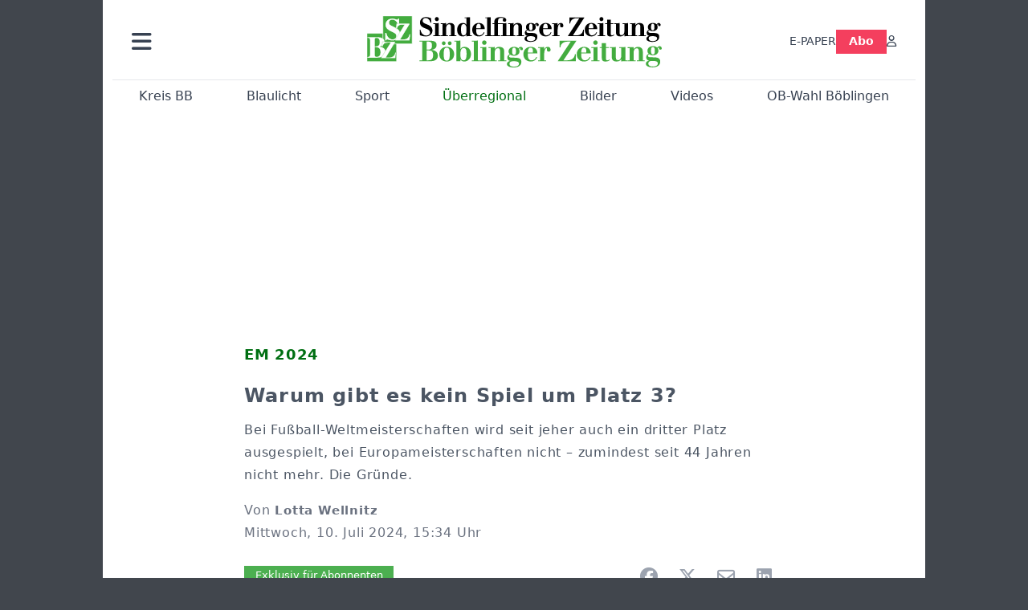

--- FILE ---
content_type: text/html; charset=utf-8
request_url: https://www.szbz.de/ueberregional/artikel/warum-gibt-es-kein-spiel-um-platz-3
body_size: 13826
content:
<!DOCTYPE html>
<html lang="de-DE" class=" show-bcard-fader-header prefix-bcard-fader navigation-rechts-deaktiviert">
<head>
    <meta charset="utf-8">

<!-- 
	This website is powered by TYPO3 - inspiring people to share!
	TYPO3 is a free open source Content Management Framework initially created by Kasper Skaarhoj and licensed under GNU/GPL.
	TYPO3 is copyright 1998-2026 of Kasper Skaarhoj. Extensions are copyright of their respective owners.
	Information and contribution at https://typo3.org/
-->

<link rel="icon" href="/fileadmin/images/icons/favicon.ico" type="image/vnd.microsoft.icon">
<title>EM 2024 - Warum gibt es kein Spiel um Platz 3? - Überregional | Sindelfinger Zeitung / Böblinger Zeitung</title>
<meta name="generator" content="TYPO3 CMS">
<meta name="keywords" content="Sport Fußball Nachrichten,Fussball_lz,EM2024,Spiel um Platz 3,Dritter Platz,Europameisterschaft,Weltmeisterschaft,UEFA,FNL1,Video,Aufmacher">
<meta name="author" content="Lotta Wellnitz">
<meta name="description" content="Bei Fußball-Weltmeisterschaften wird seit jeher auch ein dritter Platz ausgespielt, bei Europameisterschaften nicht – zumindest seit 44 Jahren nicht mehr. Die G">
<meta name="robots" content="noindex,nofollow">
<meta name="viewport" content="width=device-width, initial-scale=1">
<meta property="og:title" content="Warum gibt es kein Spiel um Platz 3?">
<meta property="og:description" content="Bei Fußball-Weltmeisterschaften wird seit jeher auch ein dritter Platz ausgespielt, bei Europameisterschaften nicht – zumindest seit 44 Jahren nicht mehr. Die G">
<meta property="og:image" content="https://www.szbz.de/i/fileadmin/user_upload/import/artikel/172/30172/30172_media.imagefile.887fcb83-0a56-436d-ab36-c9cce4a8e0d1.original.jpg?w=1200&amp;_=1720619113">
<meta property="og:image:width" content="1200">
<meta property="og:image:height" content="675">
<meta property="og:url" content="https://www.szbz.de/ueberregional/artikel/warum-gibt-es-kein-spiel-um-platz-3">
<meta property="og:type" content="article">
<meta name="twitter:card" content="summary_large_image">
<meta name="twitter:description" content="Bei Fußball-Weltmeisterschaften wird seit jeher auch ein dritter Platz ausgespielt, bei Europameisterschaften nicht – zumindest seit 44 Jahren nicht mehr. Die G">
<meta name="twitter:image" content="https://www.szbz.de/i/fileadmin/user_upload/import/artikel/172/30172/30172_media.imagefile.887fcb83-0a56-436d-ab36-c9cce4a8e0d1.original.jpg?w=600&amp;h=314&amp;f=outside&amp;_=1720619113">
<meta name="title" content="EM 2024 - Warum gibt es kein Spiel um Platz 3?">
<meta property="og:updated_time" content="2024-07-10T15:45:13+02:00">
<meta property="twitter:url" content="https://www.szbz.de/ueberregional/artikel/warum-gibt-es-kein-spiel-um-platz-3">
<meta property="article:published_time" content="2024-07-10T15:34:00+02:00">
<meta property="article:modified_time" content="2024-07-10T15:45:13+02:00">
<meta property="article:author" content="Lotta Wellnitz">
<meta name="x-jjk-verlagsportal-version" content="1.8494.0.7851">
<meta name="x-news-pid" content="1176">

<link rel="stylesheet" href="/typo3temp/assets/compressed/bootstrap.min.purged-370ef1ffea9e338057bd1461002cb799.css?1769766045" media="all">
<link rel="stylesheet" href="/typo3temp/assets/compressed/splide.min-67dac9a789b5798351f8596142618aac.css?1769766045" media="all">

<link rel="stylesheet" href="/typo3temp/assets/compressed/all-01ce7ed36808f9e439ae6b69d7eae162.css?1769766045" media="all">
<link rel="stylesheet" href="/typo3temp/assets/compressed/merged-2a8cae8f0071ab176458109d051ff3f7-bcee3f90a1692297216339c629f91daa.css?1769783948" media="all">







<link as="image" imagesrcset="/i/fileadmin/user_upload/import/artikel/172/30172/30172_media.imagefile.887fcb83-0a56-436d-ab36-c9cce4a8e0d1.original.jpg?_=1720619113&amp;w=400&amp;a=2&amp;f=inside 400w,/i/fileadmin/user_upload/import/artikel/172/30172/30172_media.imagefile.887fcb83-0a56-436d-ab36-c9cce4a8e0d1.original.jpg?_=1720619113&amp;w=600&amp;a=2&amp;f=inside 600w,/i/fileadmin/user_upload/import/artikel/172/30172/30172_media.imagefile.887fcb83-0a56-436d-ab36-c9cce4a8e0d1.original.jpg?_=1720619113&amp;w=1024&amp;a=2&amp;f=inside 1024w,/i/fileadmin/user_upload/import/artikel/172/30172/30172_media.imagefile.887fcb83-0a56-436d-ab36-c9cce4a8e0d1.original.jpg?_=1720619113&amp;w=1116&amp;a=2&amp;f=inside 1116w,/i/fileadmin/user_upload/import/artikel/172/30172/30172_media.imagefile.887fcb83-0a56-436d-ab36-c9cce4a8e0d1.original.jpg?_=1720619113&amp;w=1200&amp;a=2&amp;f=inside 1200w,/i/fileadmin/user_upload/import/artikel/172/30172/30172_media.imagefile.887fcb83-0a56-436d-ab36-c9cce4a8e0d1.original.jpg?_=1720619113&amp;w=1296&amp;a=2&amp;f=inside 1296w" imagesizes="(max-width: 1199px) calc(100vw - 1.5rem),(max-width: 1399px) 1116px,1296px" />

    <link rel="apple-touch-icon" href="/fileadmin/images/icons/apple-touch-icon-57x57-precomposed.png" />
    <link rel="apple-touch-icon" sizes="72x72" href="/fileadmin/images/icons/apple-touch-icon-72x72-precomposed.png" />
    <link rel="apple-touch-icon" sizes="114x114" href="/fileadmin/images/icons/apple-touch-icon-114x114-precomposed.png" />
    <link rel="icon" sizes="192x192" href="/fileadmin/images/icons/android_192x192.png" />
    <link rel="icon" sizes="128x128" href="/fileadmin/images/icons/android_128x128.png" />
    <meta name="application-name" content="Verlagsportal" />
    <meta name="msapplication-config" content="/fileadmin/images/icons/browserconfig.xml" />
	<link rel="alternate" type="application/atom+xml" title="Neuste Artikel als Atom Feed" href="/fileadmin/feeds/artikel.atom" />	<link rel="stylesheet" href="/fileadmin/vendor/fontawesome/css/all.min.css?v=6.7.2" media="print" onload="this.onload=null;this.media='all';"><style>#page {--imageAspectRatio:1.7777777777777777777777777777778;--detailsImageAspectRatio:2;--timelineImageAspectRatio:1.3333333333;--timelineDetailsImageAspectRatio:2;}</style><script>window.adsdefinition = { paidUser: 'nopaiduser' };</script><script async src="https://tagrpd.de/v2/prod/mhs/szbz/headlibrary.js" key="adtech"></script><script type='text/javascript' src="//data-97d159685e.szbz.de/iomm/latest/bootstrap/stub.js" crossorigin></script><script type="text/javascript" src="https://cdn.onesignal.com/sdks/OneSignalSDK.js" async></script><script>
(function (w, d, s, l, i) { w[l] = w[l] || []; w[l].push({ 'gtm.start': new Date().getTime(), event: 'gtm.js' }); var f = d.getElementsByTagName(s)[0], j = d.createElement(s), dl = l != 'dataLayer' ? '&l=' + l : ''; j.async = true; j.src = 'https://www.googletagmanager.com/gtm.js?id=' + i + dl; f.parentNode.insertBefore(j, f); })(window, document, 'script', 'dataLayer', 'GTM-NK6RJ2H');
</script><script>
function _typeof(t){return(_typeof="function"==typeof Symbol&&"symbol"==typeof Symbol.iterator?function(t){return typeof t}:function(t){return t&&"function"==typeof Symbol&&t.constructor===Symbol&&t!==Symbol.prototype?"symbol":typeof t})(t)}!function(){var t=function(){var t,e,o=[],n=window,r=n;for(;r;){try{if(r.frames.__tcfapiLocator){t=r;break}}catch(t){}if(r===n.top)break;r=n.parent}t||(!function t(){var e=n.document,o=!!n.frames.__tcfapiLocator;if(!o)if(e.body){var r=e.createElement("iframe");r.style.cssText="display:none",r.name="__tcfapiLocator",e.body.appendChild(r)}else setTimeout(t,5);return!o}(),n.__tcfapi=function(){for(var t=arguments.length,n=new Array(t),r=0;r<t;r++)n[r]=arguments[r];if(!n.length)return o;"setGdprApplies"===n[0]?n.length>3&&2===parseInt(n[1],10)&&"boolean"==typeof n[3]&&(e=n[3],"function"==typeof n[2]&&n[2]("set",!0)):"ping"===n[0]?"function"==typeof n[2]&&n[2]({gdprApplies:e,cmpLoaded:!1,cmpStatus:"stub"}):o.push(n)},n.addEventListener("message",(function(t){var e="string"==typeof t.data,o={};if(e)try{o=JSON.parse(t.data)}catch(t){}else o=t.data;var n="object"===_typeof(o)?o.__tcfapiCall:null;n&&window.__tcfapi(n.command,n.version,(function(o,r){var a={__tcfapiReturn:{returnValue:o,success:r,callId:n.callId}};t&&t.source&&t.source.postMessage&&t.source.postMessage(e?JSON.stringify(a):a,"*")}),n.parameter)}),!1))};"undefined"!=typeof module?module.exports=t:t()}();
</script>
<script>
    window._sp_queue = [];
    window._sp_ = {
        config: {
            accountId: 348,
            privacyManagerId: 585410,
            propertyId: 22422,
            baseEndpoint: 'https://sp-consent.szbz.de',
            gdpr: {}
        }
    }
</script>
<script src="https://sp-consent.szbz.de/unified/wrapperMessagingWithoutDetection.js" async></script><script type="text/javascript">
  window._taboola = window._taboola || [];
  _taboola.push({article:'auto'});
  !function (e, f, u, i) {
    if (!document.getElementById(i)){
      e.async = 1;
      e.src = u;
      e.id = i;
      f.parentNode.insertBefore(e, f);
    }
  }(document.createElement('script'),
  document.getElementsByTagName('script')[0],
  '//cdn.taboola.com/libtrc/mhs-szbe/loader.js',
  'tb_loader_script');
  if(window.performance && typeof window.performance.mark == 'function')
    {window.performance.mark('tbl_ic');}
</script> <script>
(function() {
var s = document.createElement('script');
s.type = 'text/javascript';
s.async = true;
s.src = '//d.nativendo.de/cds/delivery/init';
var sc = document.getElementsByTagName('script')[0];
sc.parentNode.insertBefore(s, sc);
})();
</script>

</head>
<body>


<noscript><div class="container alert alert-danger" role="alert" style="margin-top: 20px;"><strong>Diese Website benötigt JavaScript!</strong><br />
		Aktivieren Sie JavaScript in den Einstellungen Ihres Browsers, damit alle Inhalte der Website angezeigt werden können.
	</div></noscript><div id="browser-check" class="alert alert-danger fixed-top" style="display: none;"><div class="container" style="background: transparent !important;">
		Ihr Browser ist leider zu alt für diese Seite.<br />
		Bitte aktualisieren Sie Ihren Browser bzw. wechseln auf einen Browser, der für das heutige Web geeignet ist.
	</div></div><script>
	// Prüfungen von Modernizr übernommen
	function browserCanUseArrowFunctions() {
		try {
			// eslint-disable-next-line
			eval('()=>{}');
		}
		catch (e) {
			return false;
		}
		return true;
	}
	if (!('Promise' in window && 'resolve' in window.Promise && 'reject' in window.Promise && 'all' in window.Promise) || !('fetch' in window) || !('IntersectionObserver' in window) || !browserCanUseArrowFunctions()) {
		document.querySelector('#browser-check').style.display = '';
	}
</script><script>
	window.adServerUrl = 'https://emedia.szbz.de/live/www/delivery/asyncjs.php';
	window.adServerId = 'b09047b82b782de0b1c999287895ed02';
	window.adServerIsAsyncRevive = 1;
	window.bannerConfig = {
		desktop: {},
		mobile:  {},
		galerie: '3',
	};

	window.bannerConfig.desktop = JSON.parse('{"content1":"","content2":"","content3":"","content4":"","content5":"","content6":"","contentBottom1":"","contentBottom2":"","contentBottom3":"","nbannerTop":"","nbannerLeft":"","nbannerRight":"","sideTop":"","sideUpper1":"","sideUpper2":"","sideUpper3":"","sideMid":"","sideBottom1":"","sideBottom2":"","sideBottom3":"","live1":"","live2":"","live3":"","live4":"","live5":"","live6":"","live7":"","live8":"","live9":"","live10":"","live11":"","live12":"","live13":"","live14":"","live15":"","live16":"","live17":"","live18":"","live19":"","live20":"","live21":"","live22":"","live23":"","live24":"","live25":"","live26":"","live27":"","live28":"","live29":"","live30":"","live31":"","live32":"","live33":"","live34":"","live35":"","live36":"","live37":"","live38":"","live39":"","live40":"","live41":"","live42":"","live43":"","live44":"","live45":""}');
	window.bannerConfig.mobile = JSON.parse('{"content1":"","content2":"","content3":"","content4":"","content5":"","content6":"","contentBottom1":"","contentBottom2":"","contentBottom3":"","sideTop":"","sideUpper1":"","sideUpper2":"","sideUpper3":"","sideMid":"","sideBottom1":"","sideBottom2":"","sideBottom3":"","compactmenu":"","live1":"","live2":"","live3":"","live4":"","live5":"","live6":"","live7":"","live8":"","live9":"","live10":"","live11":"","live12":"","live13":"","live14":"","live15":"","live16":"","live17":"","live18":"","live19":"","live20":"","live21":"","live22":"","live23":"","live24":"","live25":"","live26":"","live27":"","live28":"","live29":"","live30":"","live31":"","live32":"","live33":"","live34":"","live35":"","live36":"","live37":"","live38":"","live39":"","live40":"","live41":"","live42":"","live43":"","live44":"","live45":""}');

	google_suche_id = '';
	google_suche_text = 'Die Suche ergab leider keine Treffer. Daher werden stattdessen die Ergebnisse von Google angezeigt.';

	window.smartAdsAnzahl = parseInt('10' || '10', 10);
</script><a id="page-top"></a><a href="#content" class="skip">Zum Inhalt springen</a><div class="offcanvas offcanvas-start" tabindex="-1" id="mobile-nav" aria-labelledby="mobile-nav-title"><div class="offcanvas-header"><h5 class="offcanvas-title" id="mobile-nav-title">Menü</h5><button type="button" class="btn-close" data-bs-dismiss="offcanvas" aria-label="Schließen"></button></div><div class="offcanvas-body p-1"><ul class="dropdown-menu show border-0 w-100 rounded-0 position-static"><li><div class="p-3 py-2"><form method="get" action="/suche" role="search" class="szbz-search-form-desktop-menue"><input id="kesearchpagenumber" type="hidden" name="tx_kesearch_pi1[page]" value="1"><input id="resetFilters" type="hidden" name="tx_kesearch_pi1[resetFilters]" value="0"><input type="hidden" name="id" value="37"><div class="kesearch_searchbox"><div class="kesearchbox position-relative"><div class="position-absolute top-0 start-0 bottom-0 text-center" style="width: 2rem; line-height: 30px; color: var(--bs-secondary-border-subtle)"><i class="fa-solid fa-magnifying-glass"></i></div><input type="search" class="form-control rounded border-1 border-secondary-subtle pe-2 small" style="padding-left: 2rem;" name="tx_kesearch_pi1[sword]" value="" placeholder="Suche" aria-label="Suchbegriff"><button class="visually-hidden" aria-label="Suchen"></button></div></div></form></div></li><li><a class="d-lg-none dropdown-item" href="/digital">E-PAPER</a></li><li><a class="d-md-none dropdown-item" href="/abo">Abo</a></li><li><a href="/branchen" class="dropdown-item">Branchenverzeichnis</a></li><li><a href="/gastro" class="dropdown-item">Gastro im Kreis BB</a></li><li><hr class="dropdown-divider"></li><li><h6 class="dropdown-header">Ressorts</h6></li><li class="row g-1"><div class="col-6"><a class="dropdown-item"
					href="/nachrichten/ressort/kreis-bb">Kreis BB</a></div><div class="col-6"><a class="dropdown-item"
					href="/nachrichten/ressort/blaulicht">Blaulicht</a></div><div class="col-6"><a class="dropdown-item"
					href="/nachrichten/ressort/sport">Sport</a></div><div class="col-6"><a class="dropdown-item"
					href="/nachrichten/ressort/ueberregional">Überregional</a></div><div class="col-6"><a class="dropdown-item"
					href="/nachrichten/ressort/buchtipp-1">Buchtipp</a></div><div class="col-6"><a class="dropdown-item"
					href="/leserforum">Leserforum</a></div><div class="col-6"><a class="dropdown-item"
					href="/nachrichten/ressort/jahresrueckblick-2024">Jahresrückblick 2024</a></div><div class="col-6"><a class="dropdown-item"
					href="/mein-ort">Mein Ort</a></div><div class="col-6"><a class="dropdown-item" href="/jahresrueckblick-2025">Jahresrückblick 2025</a></div><div class="col-6"><a class="dropdown-item" href="/ob-wahl-boeblingen">OB-Wahl Böblingen</a></div></li><li><hr class="dropdown-divider"></li><li><h6 class="dropdown-header">Anzeigen</h6></li><li class="row g-1"><div class="col-6"><a href="https://portal.roehmmedien.de/de-de/1/Menue/NeueAnzeige" class="dropdown-item">Anzeige aufgeben</a></div></li><li><hr class="dropdown-divider"></li><li><a href="/app" class="dropdown-item">App</a></li><li><a href="/mittagstisch" class="dropdown-item">Mittagstisch</a></li><li><a href="/abokarte" class="dropdown-item">Abokarte</a></li><li><a href="/medialeistungen" class="dropdown-item">Medialeistungen</a></li><li><a href="/kundenservice" class="dropdown-item">Kundenservice</a></li><li><a href="/buergerbarometer-orte" class="dropdown-item">SZ/BZ-Bürgerbarometer</a></li><li><a href="/wirtschaftsbarometer" class="dropdown-item">Wirtschaftsbarometer</a></li><li><a href="https://portal.roehmmedien.de/de-de/1/Menue/NewsletterOhneAnmeldung" class="dropdown-item">Newsletter</a></li><li><a href="/autoren" class="dropdown-item">Autoren</a></li><li class="row g-1"><div class="col-6"><a href="/notdienst" class="dropdown-item">Apotheken-Notdienst</a></div><div class="col-6"><a href="/kontakt" class="dropdown-item">Kontakt</a></div><div class="col-6"><a href="/mediadaten" class="dropdown-item">Mediadaten</a></div><div class="col-6"><a href="/impressum" class="dropdown-item">Impressum</a></div><div class="col-6"><a href="/agb" class="dropdown-item">AGB</a></div><div class="col-6"><a href="/datenschutz" class="dropdown-item">Datenschutz</a></div></li><!--<li><a href="/ratgeber" class="dropdown-item">Sonderthemen</a></li>--><li><hr class="dropdown-divider"></li><li><h6 class="dropdown-header">Sonstiges</h6></li><li class="row g-1"><div class="col-6"><a href="https://mitteilungsblatt.szbz.de/gemeinde/auswahl" class="dropdown-item">Mitteilungsblätter</a></div><div class="col-6"><a href="https://ehrenamt.szbz.de" class="dropdown-item">Ehrenamts Matcher</a></div><div class="col-6"><a href="https://jobsbb.de" class="dropdown-item">Jobs</a></div><div class="col-6"><a href="https://www.podcastbb.de" class="dropdown-item">Podcast</a></div><div class="col-6"><a href="https://www.autosbb.de" class="dropdown-item">Auto</a></div><div class="col-6"><a href="https://www.gemeinsam-gedenken.de" class="dropdown-item">Trauer</a></div><div class="col-6"><a href="https://www.immosbb.de" class="dropdown-item">Immobilien</a></div><div class="col-12"><a href="https://www.messenbb.de" class="dropdown-item">Messen und Veranstaltungen</a></div></li></ul></div></div><template data-template-id="empty-bs-modal"><div class="modal fade" role="dialog"><div class="modal-dialog"><div class="modal-content"><div class="modal-header"><button type="button" class="btn-close" data-bs-dismiss="modal" aria-label="Close"></button></div><div class="modal-body"></div><div class="modal-footer"></div></div></div></div></template><div id="pageContainer" class="container"><div class="left-N-banner"><div id="nbanner_left"></div></div><div class="right-N-banner"><div id="nbanner_right"></div></div><div class="top-N-banner"><div id="nbanner_top"></div></div><aside id="schlaue-anzeigen-container"></aside><div id="page" class="container" 
data-paywall="0" data-is-loggedin="0"
><div id="compactBanner"></div><div id="mobileTopBanner"></div><div id="bannerDepot"></div><div class="full-header-mit-menue-und-breadcrumbs"><header class="full-header-mit-menue"><div class="d-none d-xl-block full-header"><div id="header" class="mt-0 px-2 px-md-4 pt-3"><div><div><a href="#mobile-nav" role="button" title="Menü öffnen" aria-controls="mobile-nav" data-bs-toggle="offcanvas" aria-expanded="false" class="d-lg-none"><i class="fas fa-bars fa-2xl"></i></a></div><div class="dropdown"><a href="#" role="button" data-bs-toggle="dropdown" data-bs-offset="0,8" aria-expanded="false" aria-label="Haupt Burgermenü" class="d-none d-lg-block"><i class="fas fa-bars fa-2xl"></i></a><ul class="dropdown-menu p-1" style="width:360px;"><li><div class="p-3 py-2"><form method="get" action="/suche" role="search" class="szbz-search-form-desktop-menue"><input id="kesearchpagenumber" type="hidden" name="tx_kesearch_pi1[page]" value="1"><input id="resetFilters" type="hidden" name="tx_kesearch_pi1[resetFilters]" value="0"><input type="hidden" name="id" value="37"><div class="kesearch_searchbox"><div class="kesearchbox position-relative"><div class="position-absolute top-0 start-0 bottom-0 text-center" style="width: 2rem; line-height: 30px; color: var(--bs-secondary-border-subtle)"><i class="fa-solid fa-magnifying-glass"></i></div><input type="search" class="form-control rounded border-1 border-secondary-subtle pe-2 small" style="padding-left: 2rem;" name="tx_kesearch_pi1[sword]" value="" placeholder="Suche" aria-label="Suchbegriff"><button class="visually-hidden" aria-label="Suchen"></button></div></div></form></div></li><li><a class="d-lg-none dropdown-item" href="/digital">E-PAPER</a></li><li><a class="d-md-none dropdown-item" href="/abo">Abo</a></li><li><a href="/branchen" class="dropdown-item">Branchenverzeichnis</a></li><li><a href="/gastro" class="dropdown-item">Gastro im Kreis BB</a></li><li><hr class="dropdown-divider"></li><li><h6 class="dropdown-header">Ressorts</h6></li><li class="row g-1"><div class="col-6"><a class="dropdown-item"
						href="/nachrichten/ressort/kreis-bb">Kreis BB</a></div><div class="col-6"><a class="dropdown-item"
						href="/nachrichten/ressort/blaulicht">Blaulicht</a></div><div class="col-6"><a class="dropdown-item"
						href="/nachrichten/ressort/sport">Sport</a></div><div class="col-6"><a class="dropdown-item"
						href="/nachrichten/ressort/ueberregional">Überregional</a></div><div class="col-6"><a class="dropdown-item"
						href="/nachrichten/ressort/buchtipp-1">Buchtipp</a></div><div class="col-6"><a class="dropdown-item"
						href="/leserforum">Leserforum</a></div><div class="col-6"><a class="dropdown-item"
						href="/mein-ort">Mein Ort</a></div><div class="col-6"><a class="dropdown-item" href="/jahresrueckblick-2025">Jahresrückblick 2025</a></div><div class="col-6"><a class="dropdown-item" href="/ob-wahl-boeblingen">OB-Wahl Böblingen</a></div></li><li><hr class="dropdown-divider"></li><li><h6 class="dropdown-header">Anzeigen</h6></li><li class="row g-1"><div class="col-6"><a href="https://portal.roehmmedien.de/de-de/1/Menue/NeueAnzeige" class="dropdown-item">Anzeige aufgeben</a></div></li><li><hr class="dropdown-divider"></li><li><a href="/app" class="dropdown-item">App</a></li><li><a href="/mittagstisch" class="dropdown-item">Mittagstisch</a></li><li><a href="/abokarte" class="dropdown-item">Abokarte</a></li><li><a href="/medialeistungen" class="dropdown-item">Medialeistungen</a></li><li><a href="/kundenservice" class="dropdown-item">Kundenservice</a></li><li><a href="/buergerbarometer-orte" class="dropdown-item">SZ/BZ-Bürgerbarometer</a></li><li><a href="/wirtschaftsbarometer" class="dropdown-item">Wirtschaftsbarometer</a></li><li><a href="https://portal.roehmmedien.de/de-de/1/Menue/NewsletterOhneAnmeldung" class="dropdown-item">Newsletter BB</a></li><li><a href="/autoren" class="dropdown-item">Autoren</a></li><li class="row g-1"><div class="col-6"><a href="/notdienst" class="dropdown-item">Apotheken-Notdienst</a></div><div class="col-6"><a href="/kontakt" class="dropdown-item">Kontakt</a></div><div class="col-6"><a href="/mediadaten" class="dropdown-item">Mediadaten</a></div><div class="col-6"><a href="/impressum" class="dropdown-item">Impressum</a></div><div class="col-6"><a href="/agb" class="dropdown-item">AGB</a></div><div class="col-6"><a href="/datenschutz" class="dropdown-item">Datenschutz</a></div></li><!--<li><a href="/ratgeber" class="dropdown-item">Sonderthemen</a></li>--><li><hr class="dropdown-divider"></li><li><h6 class="dropdown-header">Sonstiges</h6></li><li class="row g-1"><div class="col-6"><a href="https://mitteilungsblatt.szbz.de/gemeinde/auswahl" class="dropdown-item">Mitteilungsblätter</a></div><div class="col-6"><a href="https://ehrenamt.szbz.de" class="dropdown-item">Ehrenamts Matcher</a></div><div class="col-6"><a href="https://jobsbb.de" class="dropdown-item">Jobs</a></div><div class="col-6"><a href="https://www.podcastbb.de" class="dropdown-item">Podcast</a></div><div class="col-6"><a href="https://www.autosbb.de" class="dropdown-item">Auto</a></div><div class="col-6"><a href="https://www.gemeinsam-gedenken.de" class="dropdown-item">Trauer</a></div><div class="col-6"><a href="https://www.immosbb.de" class="dropdown-item">Immobilien</a></div><div class="col-12"><a href="https://www.messenbb.de" class="dropdown-item">Messen und Veranstaltungen</a></div></li></ul></div></div><div id="header-logo" class="center-block text-center"><a aria-label="Zur Startseite von Sindelfinger Zeitung / Böblinger Zeitung" href="/"><img src="/fileadmin/images/logo_header.svg" width="367" height="64" aria-hidden="true" alt="SZ/BZ Logo"></a></div><div class="szbz-nav-rechts"><div class="d-flex justify-content-end align-items-center" style="gap: 2rem;"><a class="d-none d-lg-inline-block" href="/digital">E-PAPER</a><a class="d-none d-md-inline-block nav-button-abo" style="background-color: var(--color-rose-500); color: white; padding: 0.3rem 1rem;" href="/abo">Abo</a><a href="?logintype=login&oauth2-provider=jjk" title="Anmelden" aria-label="Anmelden" class="login-button"><i class="fa-regular fa-user"></i></a></div></div></div></div><div id="search_div" class="center-block text-center d-xl-none" style="display: none;"></div><div id="filter_div" class="center-block text-center d-xl-none" style="display: none;"></div><nav class="headermenue d-none d-xl-block" aria-label="Hauptnavigation"><div class="fullMenu pages"><div class="ressortMenu"><div class="menuitem"><a href="/nachrichten/ressort/kreis-bb">Kreis BB</a></div><div class="menuitem"><a href="/nachrichten/ressort/blaulicht">Blaulicht</a></div><div class="menuitem"><a href="/nachrichten/ressort/sport">Sport</a></div><div class="menuitem"><a href="/ueberregional">Überregional</a></div><div class="menuitem"><a href="/bilder">Bilder</a></div><div class="menuitem"><a href="/videos">Videos</a></div><div class="menuitem"><a href="/ob-wahl-boeblingen">OB-Wahl Böblingen</a></div></div></div></nav></header><div><nav id="breadcrumbs" aria-label="Breadcrumbs"><span class="d-none d-xl-inline-block">Sie befinden sich hier:</span><span class="d-xl-none" id="breadcrumbSpaceNegation"></span><a href="/">Startseite</a>><wbr>&#8203;<a href="/ueberregional">Überregional</a>><wbr>&#8203;<span class="crumb" data-uid="171098" data-pid="1176">Warum gibt es kein Spiel um Platz 3?</span></nav></div></div><main id="content" class="row"><div id="nfw-container" class="col-12  "><div id="detail"><div class="detail news-detail-item-for-pid-1176" data-artikel-id="171098" data-paywall="1" data-bilder-anzahl="1"><div class="artikel-dachzeile-wrapper"><div class="artikel-dachzeile">EM 2024</div></div><h1>
					Warum gibt es kein Spiel um Platz 3?
				</h1><div class="teaser">Bei Fußball-Weltmeisterschaften wird seit jeher auch ein dritter Platz ausgespielt, bei Europameisterschaften nicht – zumindest seit 44 Jahren nicht mehr. Die Gründe.</div><div class="artikel-autor-datum"><div class="artikel-autor-wrapper">
								Von <span class="artikel-autor">Lotta Wellnitz</span></div><div class="artikel-datum"><time aria-label="Artikel-Datum" datetime="2024-07-10T15:34:00+02:00">
								Mittwoch, 10. Juli 2024, 15:34 Uhr
							</time></div></div><div class="custom-content-wrapper" data-typ="artikel" data-identifier="30172" data-optionen="facebook,twitter,whatsapp,email,linkedin"><div id="c89" class="frame frame-default frame-type-html frame-layout-0"><div class="d-flex align-items-center"><div class="flex-grow-1"><div data-vorlesefunktion aria-live="polite"></div></div><div class="teilen-wrapper flex-grow-0 flex-shrink-0" data-ohne-button="1"></div></div></div></div><div class="media-container "><div role="tablist" data-random-number="330747" aria-label="Video- / Bilder-Wechsel"><button type="button" role="tab" id="tab-330747-image" aria-controls="tabpanel-330747-image" aria-selected="true" class="tab-header image-tab active" tabindex="-1"><span class="image fa-stack" aria-hidden="true"><i class="fas fa-square fa-stack-2x"></i><i class="far fa-image fa-stack fa-stack-1x fa-inverse"></i></span><span class="title">Bilder</span></button></div><div id="tabpanel-330747-image" role="tabpanel" aria-labelledby="tab-330747-image" class="image tab active"><div class="single-slide"><div class="splide__track"><div class="splide__list"><div class="splide__slide"><a href="/fileadmin/user_upload/import/artikel/172/30172/30172_media.imagefile.887fcb83-0a56-436d-ab36-c9cce4a8e0d1.original.jpg?_=1720619113" title="Bild in Originalgröße anzeigen" class="d-block"><img loading="eager" title="" alt="Nach dem Aus im EM-Halbfinale gegen Spanien ist das Turnier für Frankreich vorbei – ein Spiel um Platz 3 gibt es schließlich nicht."
											srcset="/i/fileadmin/user_upload/import/artikel/172/30172/30172_media.imagefile.887fcb83-0a56-436d-ab36-c9cce4a8e0d1.original.jpg?_=1720619113&amp;w=400&amp;a=2&amp;f=inside 400w,/i/fileadmin/user_upload/import/artikel/172/30172/30172_media.imagefile.887fcb83-0a56-436d-ab36-c9cce4a8e0d1.original.jpg?_=1720619113&amp;w=600&amp;a=2&amp;f=inside 600w,/i/fileadmin/user_upload/import/artikel/172/30172/30172_media.imagefile.887fcb83-0a56-436d-ab36-c9cce4a8e0d1.original.jpg?_=1720619113&amp;w=1024&amp;a=2&amp;f=inside 1024w,/i/fileadmin/user_upload/import/artikel/172/30172/30172_media.imagefile.887fcb83-0a56-436d-ab36-c9cce4a8e0d1.original.jpg?_=1720619113&amp;w=1116&amp;a=2&amp;f=inside 1116w,/i/fileadmin/user_upload/import/artikel/172/30172/30172_media.imagefile.887fcb83-0a56-436d-ab36-c9cce4a8e0d1.original.jpg?_=1720619113&amp;w=1200&amp;a=2&amp;f=inside 1200w,/i/fileadmin/user_upload/import/artikel/172/30172/30172_media.imagefile.887fcb83-0a56-436d-ab36-c9cce4a8e0d1.original.jpg?_=1720619113&amp;w=1296&amp;a=2&amp;f=inside 1296w"
											sizes="(max-width: 1199px) calc(100vw - 1.5rem),(max-width: 1399px) 1116px,1296px"
											width="1296" height="648"
											src="/i/fileadmin/user_upload/import/artikel/172/30172/30172_media.imagefile.887fcb83-0a56-436d-ab36-c9cce4a8e0d1.original.jpg?_=1720619113&amp;w=1296&amp;a=2&amp;f=inside"
											data-fit="inside"
											class="blurred-img" style="background-image: url('/i/fileadmin/user_upload/import/artikel/172/30172/30172_media.imagefile.887fcb83-0a56-436d-ab36-c9cce4a8e0d1.original.jpg?_=1720619113&amp;p=1');"></a><p class="foto-beschreibung">Nach dem Aus im EM-Halbfinale gegen Spanien ist das Turnier für Frankreich vorbei – ein Spiel um Platz 3 gibt es schließlich nicht.</p><p class="foto-urheber">Bild: Foto: IMAGO/Newspix/IMAGO/PIOTR KUCZA</p></div></div></div></div></div></div>
<div class="bodytext"><p>Die Fußball-EM in Deutschland neigt sich dem Ende zu, der erste Finalist steht bereits fest. Die Spanier besiegten Frankreich am Dienstagabend in einer engen Partie mit 2:1 (2:1) – inklusive Zaubertor ...</p><div class="kostenpflichtig-rest tt-content">
    

            <div id="c232" class="frame frame-default frame-type-html frame-layout-0">
                
                
                    



                
                
                

    <style>

  .paywall-fade-wrapper{
    position: relative;
  }
  .paywall-fade {
  position: absolute;
  top: -13rem;
  height: 13rem;
  width: 100%;
  background: linear-gradient( to bottom, rgba(255, 255, 255, 0.3), rgb(255, 255, 255) );
	}
  .reveal-trigger,
.reveal-trigger-out { position: relative; width:100%; height:0; overflow:hidden; }
.reveal-trigger::before,
.reveal-trigger-out::before { content:""; display:block; height:1px; opacity:0; }

.reveal-box{
  position: fixed;
  top: 8.5rem; left: 0; right: 0;
  z-index: 9000;
  /* WICHTIG: keine Opacity/Transform/Transition hier! */
}


.offers-wrapper{
  max-width: 1024px;
  width: 100%;
  margin: auto;
  padding: 1rem;

  /* Blur sichtbar machen */
  backdrop-filter: blur(16px);
  -webkit-backdrop-filter: blur(16px); /* Safari/iOS */
  background: rgba(255,255,255,0.5);   /* 0.9 ist quasi opak → Blur kaum sichtbar */

  /* Animation hier statt auf .reveal-box */
  will-change: transform, opacity;
  transform: translateY(-20px);
  opacity: 0;
  transition: transform 260ms cubic-bezier(.2,.8,.2,1), opacity 200ms linear;
}

/* Sichtbar-Zustand: animiert Wrapper rein */
.reveal-box.is-visible .offers-wrapper{
  transform: translateY(0);
  opacity: 1;
}

.offers{
  max-width: 370px;
  margin: auto;
  text-align: center;
}
.offers .szplus-image { display:inline-block; height:25px; }
.offers .btn-group-vertical{ margin-top:1rem; }

@media (prefers-reduced-motion: reduce){
  .offers-wrapper{ transition:none !important; transform:none !important; opacity:1 !important; }
}
</style>


<div class="paywall-fade-wrapper"><div class="paywall-fade"></div></div>

<!-- Trigger A: EINBLENDEN -->
<div class="reveal-trigger"
     data-target="#myBox"
     data-in-margin="0px 0px -10% 0px"
     aria-hidden="true"></div>

<aside id="myBox" class="reveal-box">
  <div class="offers-wrapper">
    <div class="offers">
      <div class="fs-4">
        Weiter geht's mit
        <img class="szplus-image" alt="SzBz-Plus" src="/verlagsseiten/szbzPlus.svg">
      </div>

      <div class="btn-group-vertical" role="group" aria-label="Vertical button group" style="max-width: 100%;">
        <!-- WICHTIG: wieder <a href="..."> statt <button onclick="..."> -->
        <a
          class="btn btn-secondary weiterlesen-button"
          style="background-color: rgb(225 29 72); color:white;"
          href="https://portal.roehmmedien.de/de-de/2/AboAuftrag/AboAuftragDirekt?GewaehltesAboTemplateId=123&AboshopInfos=szbzplus_4Wochen&FuelleDatum=true&SetzeAboMenueItem=true&StartAlsNeukunde=true&BeendenWennAboVorhanden=true&AllePaywallAbosGeltenFuersBeenden=true"
        >
          Jetzt für 1,- € weiterlesen
        </a>

        <a
          class="btn btn-secondary"
          style="background-color: #4caf50; color:white; position:relative"
          href="https://portal.roehmmedien.de/de-de/2/AboAuftrag/AboAuftragDirekt?GewaehltesAboTemplateId=397&FuelleDatum=true&SetzeAboMenueItem=true&BeendenWennAboVorhanden=true"
        >
          Oder mit dem Tagespass für 2,83€
          <span style="position:absolute; right:2px; bottom:-2px; font-size: 0.6rem; opacity: 0.7;">
            endet automatisch
          </span>
        </a>
      </div>

      <div>
        <p class="mt-2 mb-1" style="font-size: 0.84em">
          Ich bin bereits Nutzer.
          <!-- Link bekommt per Script den RedirectUrl zurück auf den Artikel -->
          <a
            class="fw-bold text-center weitere-abo-angebote text-decoration-underline bereits-abonnent-button"
            style="color: rgb(55, 65, 81);"
            href="https://portal.roehmmedien.de/de-de/2/AboAuftrag/AboAuftragDirekt?GewaehltesAboTemplateId=123&AboshopInfos=szbzplus_4Wochen&FuelleDatum=true&SetzeAboMenueItem=true&StartMitLogin=true&BeendenWennAboVorhanden=true&AllePaywallAbosGeltenFuersBeenden=true"
          >
            Anmelden
          </a>
        </p>

        <p style="font-size: 0.84em">
          Ich bin SZ/BZ-Premium Abonnent.
          <a
            class="fw-bold text-center weitere-abo-angebote text-decoration-underline"
            style="color: rgb(55, 65, 81);"
            href="https://portal.roehmmedien.de/de-de/2/AboAuftrag/AboAuftragDirekt?GewaehltesAboTemplateId=131&AboshopInfos=digitalzugang_kostenlos&FuelleDatum=true&SetzeAboMenueItem=true&BeendenWennAboVorhanden=true&WeitereAboIdsFuersBeenden[]=55"
          >
            Registrieren
          </a>
        </p>

        <a class="d-block fw-bold mt-2 text-center text-decoration-underline"
           style="color: rgb(55, 65, 81);"
           href="/abo">
          Hier geht es zu weiteren Angeboten
        </a>
      </div>
    </div>
  </div>
</aside>

<!-- Trigger B: AUSBLENDEN -->
<div class="reveal-trigger-out"
     data-target="#myBox"
     data-out-margin="-20% 0px 0px 0px"
     aria-hidden="true"></div>



<script>
(() => {
  const reduce = matchMedia('(prefers-reduced-motion: reduce)').matches;

  // EINBLENDEN: show bei Eintritt; hide wenn Trigger unten herausfällt (Scroll ↑)
  document.querySelectorAll('.reveal-trigger[data-target]').forEach(inTr => {
    const sel = inTr.dataset.target;
    const box = document.querySelector(sel);
    if (!box) return;

    const inObs = new IntersectionObserver((entries) => {
      for (const e of entries) {
        const rbBottom = (e.rootBounds && e.rootBounds.bottom) || window.innerHeight;
        const leftThroughBottom = (!e.isIntersecting) && (e.boundingClientRect.top >= rbBottom);

        if (reduce) {
          if (e.isIntersecting) box.style.opacity = '1';
          if (leftThroughBottom) box.style.opacity = '0';
          continue;
        }

        if (e.isIntersecting) box.classList.add('is-visible');
        else if (leftThroughBottom) box.classList.remove('is-visible');
      }
    }, {
      root: null,
      threshold: 0,
      rootMargin: inTr.dataset.inMargin || '0px'
    });
    inObs.observe(inTr);
  });

  // AUSBLENDEN: hide wenn Trigger oben herausfällt (Scroll ↓)
  document.querySelectorAll('.reveal-trigger-out[data-target]').forEach(outTr => {
    const sel = outTr.dataset.target;
    const box = document.querySelector(sel);
    if (!box) return;

    const outObs = new IntersectionObserver((entries) => {
      for (const e of entries) {
        const rbTop = (e.rootBounds && e.rootBounds.top) || 0;
        const leftThroughTop = (!e.isIntersecting) && (e.boundingClientRect.top < rbTop);

        if (reduce) {
          if (leftThroughTop) box.style.opacity = '0';
          continue;
        }

        if (leftThroughTop) box.classList.remove('is-visible');
      }
    }, {
      root: null,
      threshold: 0,
      rootMargin: outTr.dataset.outMargin || '0px'
    });
    outObs.observe(outTr);
  });
})();
</script>

<!-- Dein bestehendes Zusatzscript (unverändert) -->
<script type="module">
	const bestellButtons = document.querySelectorAll('.weiterlesen-button, .bereits-abonnent-button');
	for (const bestellButton of bestellButtons) {
		const url = new URL(bestellButton.getAttribute('href'));
		url.searchParams.set('IstArtikelUrl', 'true');
		const artikelUrl = new URL(window.location);
		artikelUrl.searchParams.set('logintype', 'login');
		artikelUrl.searchParams.set('oauth2-provider', 'jjk');
		url.searchParams.set('RedirectUrl', artikelUrl.toString());
		bestellButton.setAttribute('href', url.toString());
	}
	const weitereAboAngebote = document.querySelector('.weitere-abo-angebote');
	if (weitereAboAngebote) {
		const url = new URL(weitereAboAngebote.getAttribute('href'), window.location.origin);
		const artikelUrl = new URL(window.location);
		url.hash = artikelUrl.toString();
		weitereAboAngebote.setAttribute('href', url.toString());
	}
</script>


                
                    



                
                
                    



                
            </div>

        

</div></div>
<div class="meta-link" data-stats-scroll-to-end data-stats-typ="artikel" data-stats-import-id="30172"></div><div class="arikel-footer-kostenlose">
						Sie wollen nichts mehr verpassen in der Region Sindelfingen/Böblingen? Hier kostenlos für den täglichen Newsletter <a href="https://portal.roehmmedien.de/de-de/1/Menue/NewsletterOhneAnmeldung">GutenMorgenBB</a> anmelden.
					</div><div class="clearfix"></div><br><div class="footer"><a class="navBack" href="#" data-dont-touch-target><img src="/fileadmin/images/back.png" alt="Zurück zur letzten Seite"> Zurück
						</a><span class="divider"></span><a href="#page-top"><img src="/fileadmin/images/top.png" alt="Zurück zum Anfang der Seite"> Nach oben
						</a></div></div></div><div class="weitereNachrichten"><div class="row gx-2 midpagebanner-wrapper"><div class="col-xl-4"><div class="banner midpage" id="midpagebanner1"></div></div><div class="col-xl-4"><div class="banner midpage" id="midpagebanner2"></div></div><div class="col-xl-4"><div class="banner midpage" id="midpagebanner3"></div></div><div class="col-xl-4"><div class="banner midpage" id="midpagebanner4"></div></div><div class="col-xl-4"><div class="banner midpage" id="midpagebanner5"></div></div><div class="col-xl-4"><div class="banner midpage" id="midpagebanner6"></div></div></div><div id="bannerSliderContent1" class="splide"><div class="splide__track"><div class="splide__list"></div></div></div><div class="row gx-2 midpagebanner-bottom-wrapper"><div class="col-xl-4"><div class="banner midpage" id="midpagebannerBottom"></div></div><div class="col-xl-4"><div class="banner midpage" id="midpagebannerBottom2"></div></div><div class="col-xl-4"><div class="banner midpage" id="midpagebannerBottom3"></div></div></div><div id="bannerSliderContent2" class="splide"><div class="splide__track"><div class="splide__list"></div></div></div><div class="prio5"><article class="article news-list-item-for-pid-1176" data-artikel-id="187059" data-paywall="1" data-bilder-anzahl="1"><a href="/ueberregional/artikel/sind-arbeitnehmer-zu-oft-krank-an-den-baden-wuerttembergern-liegts-nicht" class="more row gx-2" data-uid="187059" data-pid="1176" title="Sind Arbeitnehmer zu oft krank? An den Baden-Württembergern liegt’s nicht"><div class="col-12 col-xl-3"><img loading="lazy" title="" width="318" height="179"
							alt="Friedrich Merz ist offenbar nicht begeistert, wie oft sich Arbeitnehmer in Deutschland krank schreiben lassen."
							srcset="/i/fileadmin/user_upload/import/artikel/609/115609/1770035490/115609_media.imagefile.eca8c88b-d47d-4c0d-ad4a-83a5dc1687e2.original.jpg?_=1770035490&amp;w=273&amp;a=1.7777777777777777777777777777778&amp;f=inside 273w,/i/fileadmin/user_upload/import/artikel/609/115609/1770035490/115609_media.imagefile.eca8c88b-d47d-4c0d-ad4a-83a5dc1687e2.original.jpg?_=1770035490&amp;w=318&amp;a=1.7777777777777777777777777777778&amp;f=inside 318w,/i/fileadmin/user_upload/import/artikel/609/115609/1770035490/115609_media.imagefile.eca8c88b-d47d-4c0d-ad4a-83a5dc1687e2.original.jpg?_=1770035490&amp;w=400&amp;a=1.7777777777777777777777777777778&amp;f=inside 400w,/i/fileadmin/user_upload/import/artikel/609/115609/1770035490/115609_media.imagefile.eca8c88b-d47d-4c0d-ad4a-83a5dc1687e2.original.jpg?_=1770035490&amp;w=600&amp;a=1.7777777777777777777777777777778&amp;f=inside 600w,/i/fileadmin/user_upload/import/artikel/609/115609/1770035490/115609_media.imagefile.eca8c88b-d47d-4c0d-ad4a-83a5dc1687e2.original.jpg?_=1770035490&amp;w=800&amp;a=1.7777777777777777777777777777778&amp;f=inside 800w,/i/fileadmin/user_upload/import/artikel/609/115609/1770035490/115609_media.imagefile.eca8c88b-d47d-4c0d-ad4a-83a5dc1687e2.original.jpg?_=1770035490&amp;w=1024&amp;a=1.7777777777777777777777777777778&amp;f=inside 1024w"
							sizes="(max-width: 1199px) calc(100vw - 1.5rem),(max-width: 1399px) 273px,318px"
							src="/i/fileadmin/user_upload/import/artikel/609/115609/1770035490/115609_media.imagefile.eca8c88b-d47d-4c0d-ad4a-83a5dc1687e2.original.jpg?_=1770035490&amp;w=318&amp;a=1.7777777777777777777777777777778&amp;f=inside"
							data-fit="inside"
							class="blurred-img" style="background-image: url('/i/fileadmin/user_upload/import/artikel/609/115609/1770035490/115609_media.imagefile.eca8c88b-d47d-4c0d-ad4a-83a5dc1687e2.original.jpg?_=1770035490&amp;p=1');"></div><div class="col-12 col-xl-9"><div class="text"><div class="klinke"><i class="fas fa-fw fa-euro-sign" title="Paywall-Artikel"></i></div><div class="artikel-dachzeile">Debatte von Kanzler Merz angestoßen</div><h3>Sind Arbeitnehmer zu oft krank? An den Baden-Württembergern liegt’s nicht</h3><div class="contenttext">
        
            
                    Kanzler Merz hatte sich beschwert über seiner Meinung nach zu viele Krankentage der Arbeitnehmer in Deutschland. Im Bundesvergleich melden sich Baden-Württemberger am seltensten krank.
                
        
    </div><div class="artikel-autor">Von Florian Dürr</div></div></div></a></article><article class="article news-list-item-for-pid-1176" data-artikel-id="187056" data-paywall="1" data-bilder-anzahl="1"><a href="/ueberregional/artikel/was-der-schneemond-ist-und-wo-er-heute-zu-sehen-ist" class="more row gx-2" data-uid="187056" data-pid="1176" title="Was der Schneemond ist – und wo er heute zu sehen ist"><div class="col-12 col-xl-3"><img loading="lazy" title="" width="318" height="179"
							alt="Im Februar ist der Schneemond über Baden-Württemberg zu sehen. (Symbolbild)"
							srcset="/i/fileadmin/user_upload/import/artikel/587/115587/1770035189/115587_media.imagefile.88469143-2227-45c5-a855-4ca5617fdd48.original.jpg?_=1770035189&amp;w=273&amp;a=1.7777777777777777777777777777778&amp;f=inside 273w,/i/fileadmin/user_upload/import/artikel/587/115587/1770035189/115587_media.imagefile.88469143-2227-45c5-a855-4ca5617fdd48.original.jpg?_=1770035189&amp;w=318&amp;a=1.7777777777777777777777777777778&amp;f=inside 318w,/i/fileadmin/user_upload/import/artikel/587/115587/1770035189/115587_media.imagefile.88469143-2227-45c5-a855-4ca5617fdd48.original.jpg?_=1770035189&amp;w=400&amp;a=1.7777777777777777777777777777778&amp;f=inside 400w,/i/fileadmin/user_upload/import/artikel/587/115587/1770035189/115587_media.imagefile.88469143-2227-45c5-a855-4ca5617fdd48.original.jpg?_=1770035189&amp;w=600&amp;a=1.7777777777777777777777777777778&amp;f=inside 600w,/i/fileadmin/user_upload/import/artikel/587/115587/1770035189/115587_media.imagefile.88469143-2227-45c5-a855-4ca5617fdd48.original.jpg?_=1770035189&amp;w=800&amp;a=1.7777777777777777777777777777778&amp;f=inside 800w,/i/fileadmin/user_upload/import/artikel/587/115587/1770035189/115587_media.imagefile.88469143-2227-45c5-a855-4ca5617fdd48.original.jpg?_=1770035189&amp;w=1024&amp;a=1.7777777777777777777777777777778&amp;f=inside 1024w"
							sizes="(max-width: 1199px) calc(100vw - 1.5rem),(max-width: 1399px) 273px,318px"
							src="/i/fileadmin/user_upload/import/artikel/587/115587/1770035189/115587_media.imagefile.88469143-2227-45c5-a855-4ca5617fdd48.original.jpg?_=1770035189&amp;w=318&amp;a=1.7777777777777777777777777777778&amp;f=inside"
							data-fit="inside"
							class="blurred-img" style="background-image: url('/i/fileadmin/user_upload/import/artikel/587/115587/1770035189/115587_media.imagefile.88469143-2227-45c5-a855-4ca5617fdd48.original.jpg?_=1770035189&amp;p=1');"></div><div class="col-12 col-xl-9"><div class="text"><div class="klinke"><i class="fas fa-fw fa-euro-sign" title="Paywall-Artikel"></i></div><div class="artikel-dachzeile">Himmelsspektakel im Südwesten</div><h3>Was der Schneemond ist – und wo er heute zu sehen ist</h3><div class="contenttext">
        
            
                    Schneemond, Sturmmond oder Hornungs-Mond nennen die Menschen den Mond im Februar. Doch woher kommen die Namen?
                
        
    </div><div class="artikel-autor">Von red/dpa/lsw</div></div></div></a></article><article class="article news-list-item-for-pid-1176" data-artikel-id="187057" data-paywall="1" data-bilder-anzahl="1"><a href="/ueberregional/artikel/mehr-einkaufsmoeglichkeiten-im-suedwesten" class="more row gx-2" data-uid="187057" data-pid="1176" title="Mehr Einkaufsmöglichkeiten im Südwesten"><div class="col-12 col-xl-3"><img loading="lazy" title="" width="318" height="179"
							alt="Einkaufen rund um die Uhr im Automatensupermarkt"
							srcset="/i/fileadmin/user_upload/import/artikel/610/115610/1770035359/115610_media.imagefile.e675e5ef-5707-4275-8d74-9706aabea0ee.original.jpg?_=1770035359&amp;w=273&amp;a=1.7777777777777777777777777777778&amp;f=inside 273w,/i/fileadmin/user_upload/import/artikel/610/115610/1770035359/115610_media.imagefile.e675e5ef-5707-4275-8d74-9706aabea0ee.original.jpg?_=1770035359&amp;w=318&amp;a=1.7777777777777777777777777777778&amp;f=inside 318w,/i/fileadmin/user_upload/import/artikel/610/115610/1770035359/115610_media.imagefile.e675e5ef-5707-4275-8d74-9706aabea0ee.original.jpg?_=1770035359&amp;w=400&amp;a=1.7777777777777777777777777777778&amp;f=inside 400w,/i/fileadmin/user_upload/import/artikel/610/115610/1770035359/115610_media.imagefile.e675e5ef-5707-4275-8d74-9706aabea0ee.original.jpg?_=1770035359&amp;w=600&amp;a=1.7777777777777777777777777777778&amp;f=inside 600w,/i/fileadmin/user_upload/import/artikel/610/115610/1770035359/115610_media.imagefile.e675e5ef-5707-4275-8d74-9706aabea0ee.original.jpg?_=1770035359&amp;w=800&amp;a=1.7777777777777777777777777777778&amp;f=inside 800w,/i/fileadmin/user_upload/import/artikel/610/115610/1770035359/115610_media.imagefile.e675e5ef-5707-4275-8d74-9706aabea0ee.original.jpg?_=1770035359&amp;w=1024&amp;a=1.7777777777777777777777777777778&amp;f=inside 1024w"
							sizes="(max-width: 1199px) calc(100vw - 1.5rem),(max-width: 1399px) 273px,318px"
							src="/i/fileadmin/user_upload/import/artikel/610/115610/1770035359/115610_media.imagefile.e675e5ef-5707-4275-8d74-9706aabea0ee.original.jpg?_=1770035359&amp;w=318&amp;a=1.7777777777777777777777777777778&amp;f=inside"
							data-fit="inside"
							class="blurred-img" style="background-image: url('/i/fileadmin/user_upload/import/artikel/610/115610/1770035359/115610_media.imagefile.e675e5ef-5707-4275-8d74-9706aabea0ee.original.jpg?_=1770035359&amp;p=1');"></div><div class="col-12 col-xl-9"><div class="text"><div class="klinke"><i class="fas fa-fw fa-euro-sign" title="Paywall-Artikel"></i></div><div class="artikel-dachzeile">Automaten-Supermärkte</div><h3>Mehr Einkaufsmöglichkeiten im Südwesten</h3><div class="contenttext">
        
            
                    Ein neues Gesetz soll Supermärkte ohne Personal aus der rechtlichen Grauzone befreien. Sie dürften dann immer geöffnet haben – bis auf vier Tage im Jahr.
                
        
    </div><div class="artikel-autor">Von Christian Gottschalk</div></div></div></a></article><article class="article news-list-item-for-pid-1176" data-artikel-id="187048" data-paywall="1" data-bilder-anzahl="1"><a href="/ueberregional/artikel/isch-over-fuer-welche-politiker-das-jetzt-gilt" class="more row gx-2" data-uid="187048" data-pid="1176" title="Isch over – für welche Politiker das jetzt gilt"><div class="col-12 col-xl-3"><img loading="lazy" title="" width="318" height="179"
							alt="Neben vielen anderen Dingen ist Winfried Kretschmann auch der Ministerpräsident mit den nachgewiesen besten Bio-Kenntnissen. Auch deshalb trägt die Wespe „Aphanogmus kretschmanni“ seinen Namen."
							srcset="/i/fileadmin/user_upload/import/artikel/462/115462/1770023353/115462_media.imagefile.74f7065e-3844-4f3f-a3a6-762e56a2fc18.original.jpg?_=1770023353&amp;w=273&amp;a=1.7777777777777777777777777777778&amp;f=inside 273w,/i/fileadmin/user_upload/import/artikel/462/115462/1770023353/115462_media.imagefile.74f7065e-3844-4f3f-a3a6-762e56a2fc18.original.jpg?_=1770023353&amp;w=318&amp;a=1.7777777777777777777777777777778&amp;f=inside 318w,/i/fileadmin/user_upload/import/artikel/462/115462/1770023353/115462_media.imagefile.74f7065e-3844-4f3f-a3a6-762e56a2fc18.original.jpg?_=1770023353&amp;w=400&amp;a=1.7777777777777777777777777777778&amp;f=inside 400w,/i/fileadmin/user_upload/import/artikel/462/115462/1770023353/115462_media.imagefile.74f7065e-3844-4f3f-a3a6-762e56a2fc18.original.jpg?_=1770023353&amp;w=600&amp;a=1.7777777777777777777777777777778&amp;f=inside 600w,/i/fileadmin/user_upload/import/artikel/462/115462/1770023353/115462_media.imagefile.74f7065e-3844-4f3f-a3a6-762e56a2fc18.original.jpg?_=1770023353&amp;w=800&amp;a=1.7777777777777777777777777777778&amp;f=inside 800w,/i/fileadmin/user_upload/import/artikel/462/115462/1770023353/115462_media.imagefile.74f7065e-3844-4f3f-a3a6-762e56a2fc18.original.jpg?_=1770023353&amp;w=1024&amp;a=1.7777777777777777777777777777778&amp;f=inside 1024w"
							sizes="(max-width: 1199px) calc(100vw - 1.5rem),(max-width: 1399px) 273px,318px"
							src="/i/fileadmin/user_upload/import/artikel/462/115462/1770023353/115462_media.imagefile.74f7065e-3844-4f3f-a3a6-762e56a2fc18.original.jpg?_=1770023353&amp;w=318&amp;a=1.7777777777777777777777777777778&amp;f=inside"
							data-fit="inside"
							class="blurred-img" style="background-image: url('/i/fileadmin/user_upload/import/artikel/462/115462/1770023353/115462_media.imagefile.74f7065e-3844-4f3f-a3a6-762e56a2fc18.original.jpg?_=1770023353&amp;p=1');"></div><div class="col-12 col-xl-9"><div class="text"><div class="klinke"><i class="fas fa-fw fa-euro-sign" title="Paywall-Artikel"></i></div><div class="artikel-dachzeile">Landtagswahl in Baden-Württemberg</div><h3>Isch over – für welche Politiker das jetzt gilt</h3><div class="contenttext">
        
            
                    Nach der Wahl macht jeder fünfte Abgeordnete Schluss mit der Politik. Welche Schwergewichte aufhören, wer nach kürzester Zeit aussteigt, und wer endlich rein will.
                
        
    </div><div class="artikel-autor">Von Bärbel Krauß</div></div></div></a></article><article class="article news-list-item-for-pid-1176" data-artikel-id="187012" data-paywall="1" data-bilder-anzahl="1"><a href="/ueberregional/artikel/wehrdienst-fragebogen-ruf-nach-ausfuellpflicht-fuer-frauen" class="more row gx-2" data-uid="187012" data-pid="1176" title="Wehrdienst-Fragebogen: Ruf nach Ausfüllpflicht für Frauen"><div class="col-12 col-xl-3"><img loading="lazy" title="" width="318" height="179"
							alt="Konkret heißt es in dem Antrag, sowohl Frauen als auch Männer sollten den Fragebogen &quot;verpflichtend&quot; ausfüllen. (Symbolbild)"
							srcset="/i/fileadmin/user_upload/import/artikel/318/115318/1769781311/115318_media.imagefile.659ff1eb-209b-4286-b595-31af4a37af48.original.jpg?_=1769781311&amp;w=273&amp;a=1.7777777777777777777777777777778&amp;f=inside 273w,/i/fileadmin/user_upload/import/artikel/318/115318/1769781311/115318_media.imagefile.659ff1eb-209b-4286-b595-31af4a37af48.original.jpg?_=1769781311&amp;w=318&amp;a=1.7777777777777777777777777777778&amp;f=inside 318w,/i/fileadmin/user_upload/import/artikel/318/115318/1769781311/115318_media.imagefile.659ff1eb-209b-4286-b595-31af4a37af48.original.jpg?_=1769781311&amp;w=400&amp;a=1.7777777777777777777777777777778&amp;f=inside 400w,/i/fileadmin/user_upload/import/artikel/318/115318/1769781311/115318_media.imagefile.659ff1eb-209b-4286-b595-31af4a37af48.original.jpg?_=1769781311&amp;w=600&amp;a=1.7777777777777777777777777777778&amp;f=inside 600w,/i/fileadmin/user_upload/import/artikel/318/115318/1769781311/115318_media.imagefile.659ff1eb-209b-4286-b595-31af4a37af48.original.jpg?_=1769781311&amp;w=800&amp;a=1.7777777777777777777777777777778&amp;f=inside 800w,/i/fileadmin/user_upload/import/artikel/318/115318/1769781311/115318_media.imagefile.659ff1eb-209b-4286-b595-31af4a37af48.original.jpg?_=1769781311&amp;w=1024&amp;a=1.7777777777777777777777777777778&amp;f=inside 1024w"
							sizes="(max-width: 1199px) calc(100vw - 1.5rem),(max-width: 1399px) 273px,318px"
							src="/i/fileadmin/user_upload/import/artikel/318/115318/1769781311/115318_media.imagefile.659ff1eb-209b-4286-b595-31af4a37af48.original.jpg?_=1769781311&amp;w=318&amp;a=1.7777777777777777777777777777778&amp;f=inside"
							data-fit="inside"
							class="blurred-img" style="background-image: url('/i/fileadmin/user_upload/import/artikel/318/115318/1769781311/115318_media.imagefile.659ff1eb-209b-4286-b595-31af4a37af48.original.jpg?_=1769781311&amp;p=1');"></div><div class="col-12 col-xl-9"><div class="text"><div class="klinke"><i class="fas fa-fw fa-euro-sign" title="Paywall-Artikel"></i></div><div class="artikel-dachzeile">Bundeswehr</div><h3>Wehrdienst-Fragebogen: Ruf nach Ausfüllpflicht für Frauen</h3><div class="contenttext">
        
            
                    Alle 18-Jährigen erhalten seit diesem Jahr einen Fragebogen der Bundeswehr: Männer müssen ihn ausfüllen, Frauen können es freiwillig tun. Letzteres sollte sich nach dem Willen der Frauen-Union ändern.
                
        
    </div><div class="artikel-autor">Von dpa</div></div></div></a></article></div></div></div></main><footer id="footer" class="d-none d-xl-block"><div id="footer-logo" class="text-center"><a aria-label="Zur Startseite von Sindelfinger Zeitung / Böblinger Zeitung" href="/"><img loading="lazy" src="/fileadmin/images/logo_footer.png" aria-hidden="true" alt="" /></a></div><div id="footer-links" class="footer-links-zeilen"><nav><ul><li><a href="/kontakt" class="">Kontakt</a></li><li><a href="/mediadaten" class="">Mediadaten</a></li><li><a href="/datenschutz" class="">Datenschutz</a></li><li><a href="/impressum" class="">Impressum</a></li><li><a href="/agb" class="">AGB</a></li><li id="ToMobileView"><a href="">Mobilansicht</a></li></ul></nav></div></footer></div></div><script src="/fileadmin/vendor/jquery/dist/jquery.min.js"></script><script>
	// einige Events auf passive stellen, da sich Page Speed darüber beschwert
	jQuery.event.special.touchstart = {
		setup: function( _, ns, handle ) {
			this.addEventListener("touchstart", handle, { passive: !ns.includes("noPreventDefault") });
		}
	};
	jQuery.event.special.touchmove = {
		setup: function( _, ns, handle ) {
			this.addEventListener("touchmove", handle, { passive: !ns.includes("noPreventDefault") });
		}
	};
	jQuery.event.special.wheel = {
		setup: function( _, ns, handle ){
			this.addEventListener("wheel", handle, { passive: true });
		}
	};
	jQuery.event.special.mousewheel = {
		setup: function( _, ns, handle ){
			this.addEventListener("mousewheel", handle, { passive: true });
		}
	};
</script>


<script src="/typo3temp/assets/compressed/bootstrap.bundle.min-01e9b632f04e5dc62caf956a8df35a17.js?1769766045" defer="defer"></script>
<script src="/typo3temp/assets/compressed/iframeResizer.min-6a5a5433f7bfa83fc96c3d65830c44cd.js?1769766045"></script>
<script src="/typo3temp/assets/compressed/splide.min-0ee6028e5cdeb05602eb74337875ffe8.js?1769766045"></script>
<script src="/typo3temp/assets/compressed/splide-extension-auto-scroll.min-ef78ca551b0d696db97e11c7662987e8.js?1769766045"></script>
<script src="/typo3temp/assets/compressed/splide-extension-intersection.min-38a568942e5f741f66518fcf4beed79c.js?1769766045"></script>
<script src="/typo3temp/assets/compressed/postscribe.min-c6a28b12607f165a9799d21f94cfc178.js?1769766045"></script>


<script src="/typo3temp/assets/compressed/merged-8890a1115b1e1bdef4ebbe187c191f79-3b979c92a52019b75b7405b7b9dedc52.js?1769770351"></script>
<script src="/typo3temp/assets/compressed/analytics-471a21a94dbecc1d6cc0426528856707.js?1739787502" async="async" defer="defer"></script>
<script data-maximale-kantenlaenge="4000" type="module" src="/_assets/08e7c044d5dc9766dca92d9fb2c76db4/JavaScript/bildDialog.mjs?1769765915"></script>
<script src="/_assets/08e7c044d5dc9766dca92d9fb2c76db4/JavaScript/teiler.js?1769765915"></script>
<script integrity="sha256-Io9u03Yjd/1iOMjCXV4pUIj9w/4BomsbnV7LSrMbwzw=" src="/verlagsseiten/js/headroom.min.js?1705676620"></script>


<script>IOMm('configure',{st:'szbzde',dn:'data-97d159685e.szbz.de',mh:5});</script><script type='text/javascript' src='//data-97d159685e.szbz.de/iomm/latest/manager/base/es5/bundle.js' crossorigin></script><script type="text/javascript">
  window._taboola = window._taboola || [];
  _taboola.push({flush: true});
</script> 
<!-- This site is converting visitors into subscribers and customers with OptinMonster - https://optinmonster.com -->
<script>(function(d,u,ac){var s=d.createElement('script');s.type='text/javascript';s.src='https://a.omappapi.com/app/js/api.min.js';s.async=true;s.dataset.user=u;s.dataset.account=ac;d.getElementsByTagName('head')[0].appendChild(s);})(document,194244,209577);</script>
<!-- / OptinMonster -->


</body>
</html>

--- FILE ---
content_type: image/svg+xml
request_url: https://www.szbz.de/i/fileadmin/user_upload/import/artikel/172/30172/30172_media.imagefile.887fcb83-0a56-436d-ab36-c9cce4a8e0d1.original.jpg?_=1720619113&p=1
body_size: 2372
content:
<svg xmlns="http://www.w3.org/2000/svg" width="4096" height="2304"><filter id="f" x="0" y="0" width="100%" height="100%" color-interpolation-filters="sRGB"><feGaussianBlur stdDeviation="30"/><feComponentTransfer><feFuncA type="table" tableValues="1 1"/></feComponentTransfer></filter><image xmlns:f="http://www.w3.org/1999/xlink" x="0" y="0" width="100%" height="100%" preserveAspectRatio="none" filter="url(#f)" f:href="[data-uri]"/></svg>

--- FILE ---
content_type: application/javascript; charset=utf-8
request_url: https://www.szbz.de/typo3temp/assets/compressed/merged-8890a1115b1e1bdef4ebbe187c191f79-3b979c92a52019b75b7405b7b9dedc52.js?1769770351
body_size: 18477
content:

class CookieContext{setCookie(t,o,e,c){const n=new Date;n.setDate(n.getDate()+c);document.cookie="".concat(t,"=").concat(o,"; path=").concat(e,"; expires=").concat(n.toUTCString())}readCookie(t){const o="".concat(t,"=");return(document.cookie.split(";").map(t=>t.trim()).find(t=>t.startsWith(o))||"").substring(o.length)||null}}
//# sourceMappingURL=GlobalFunctions.js.map
window.newsPid=(document.querySelector('meta[name="x-news-pid"]')||{}).content;function getRandomizeNumber(e,t){"use strict";return Math.floor(e+Math.random()*(t+1-e))}function setSplideDefaults(){"use strict";Splide.defaults={i18n:{prev:"Zur\xfcck",next:"Weiter",first:"Erste",last:"Letzte",play:"Start",pause:"Pausieren",slideLabel:"%s von %s"},pagination:false,keyboard:true}}$(()=>{"use strict";setSplideDefaults()});const splideDefaults={type:"loop",autoScroll:false,autoplay:"pause",interval:8e3,speed:1200,lazyLoad:"nearby",intersection:{inView:{autoplay:true},outView:{autoplay:false}}};window.splideOptions={kollektivAnzeigen:{type:"loop",focus:"center",gap:"1rem",autoHeight:true,autoWidth:true,autoplay:false,autoScroll:{speed:1.5},clones:8,intersection:{inView:{autoScroll:true},outView:{autoScroll:false}},reducedMotion:{autoScroll:false,interval:3e3,autoplay:"pause",intersection:{inView:{autoScroll:false,autoplay:true},outView:{autoScroll:false,autoplay:false}}}},bcardAnzeigen:{...splideDefaults},prio2:{...splideDefaults,i18n:{prev:"Vorheriger Artikel",next:"N\xe4chster Artikel"}},artikelBilder:{...splideDefaults,i18n:{prev:"Vorheriges Bild",next:"N\xe4chstes Bild"}},banner:{...splideDefaults,type:"slide",rewind:true},galerie:{type:"loop",autoScroll:false,autoplay:false,speed:1200,lazyLoad:"nearby",i18n:{prev:"Vorheriges Bild",next:"N\xe4chstes Bild"},width:"100%",height:"100%",pagination:false,drag:true,snap:true,keyboard:"global"}};function initSplide(e,t){"use strict";setSplideDefaults();let n;if(typeof e=="string"){n=document.querySelectorAll(e)}else{if(Array.isArray(e)&&e.every(e=>e instanceof Element)){n=e}else if(e instanceof HTMLElement){n=[e]}else{throw new Error("selektor hat den falschen Typ")}}const i=[];window.splides=window.splides||{};n.forEach(e=>{const n=e.querySelectorAll(".splide__slide").length;if(n>1||t==="banner"){const n=new Splide(e,typeof t=="string"?window.splideOptions[t]:t);n.on("arrows:mounted",(e,t)=>{e.querySelector("svg").ariaHidden=true;t.querySelector("svg").ariaHidden=true});n.mount(window.splide.Extensions);if(n.root.id){window.splides[n.root.id]=n}i.push(n)}else if(n>0){e.style.visibility="unset";e.classList.add("single-slide")}});return i}function showOAuth(){"use strict";const e=new URL(window.location.href);e.searchParams.set("logintype","login");e.searchParams.set("oauth2-provider","jjk");window.location.href=e.toString()}function closewOAuth(e){"use strict";$(e).click(function(){$("#box").hide("fast",function(){$("#overlay").fadeOut()})})}function isMobileBrowser(){"use strict";const e=navigator.userAgent;return!!(e.match(/Android/i)||e.match(/webOS/i)||e.match(/Opera Mini/i)||e.match(/iPhone/i)||e.match(/iPad/i)||e.match(/iPod/i)||e.match(/BlackBerry/i)||e.match(/IEMobile/i)||e.match(/Windows Phone/i))}function getHostnameFromUrl(e){"use strict";const t=document.createElement("a");t.href=e;return t.hostname}async function ajaxNavigateTo(e,t){"use strict";if(window.location.hostname===getHostnameFromUrl(e)&&typeof history.replaceState==="function"){if(!t){t="nfw-container"}$("#".concat(t)).LoadingOverlay("show");try{const n=await fetch(e);const i=await n.text();const o=i.match(/<body[^>]*>([^]*)<\/body/m)[1];$("#".concat(t)).html($("#".concat(t),o).html());history.replaceState(null,null,e);return true}catch(e){console.error("Fehler bei der Serverkommunikation:",e);return false}finally{$("#".concat(t)).LoadingOverlay("hide",true)}}else{window.location.href=e;return true}}function linkTargetAnpassen(){"use strict";$(document).on("mousedown","a:not([data-dont-touch-target])",function(){if($(this).attr("href").startsWith("javascript:")){return}let e=typeof $(this).attr("target")!=="undefined"&&$(this).attr("target")!==false;if(!e&&this.origin!==window.location.origin){$(this).attr("target","_blank")}if(e&&this.origin===window.location.origin&&$(this).attr("target")==="_blank"&&!$(this).parent().is(".banner")){$(this).attr("target","_self")}})}function backLinksInitialisieren(){"use strict";if(document.referrer===""||document.referrer.split("/").slice(0,3).join("/")!==location.href.split("/").slice(0,3).join("/")){$(".navBack + .divider").remove();$(".navBack").remove()}$(document).on("click",".navBack",function(e){e.preventDefault();window.history.go(-1)})}function initCookieBanner(){"use strict";const e="_cookieAccept";const t=localStorage.getItem(e);if(t!=="1"){$("#cookie-banner").show();$("#cookieBannerAccept").on("click",function(t){t.preventDefault();localStorage.setItem(e,"1");$("#cookie-banner").hide()})}}function isElementInViewport(e){"use strict";if(typeof jQuery==="function"&&e instanceof jQuery){e=e[0]}const t=e.getBoundingClientRect();return t.top>=0&&t.left>=0&&t.bottom<=(window.innerHeight||document.documentElement.clientHeight)&&t.right<=(window.innerWidth||document.documentElement.clientWidth)}function whichTransitionEvent(){"use strict";let e;const t=document.createElement("fakeelement");const n={transition:"transitionend",OTransition:"oTransitionEnd",MozTransition:"transitionend",WebkitTransition:"webkitTransitionEnd"};for(e in n){if(t.style[e]!==undefined){return n[e]}}}(()=>{"use strict";let e;let t="bcardPosition";const n=whichTransitionEvent();let i=[];let o=0;let a=null;let s=null;function r(t){const n=document.createElement("li");n.ariaPosInSet=o+1;n.ariaSetSize=i.length;const a=document.createElement("a");a.href=t;a.addEventListener("focus",()=>{window.clearInterval(e)});a.addEventListener("blur",()=>{window.clearInterval(e);e=window.setInterval(u,5e3)});n.append(a);return n}function c(e){const t=new URL(e.img,window.location);t.searchParams.set("w",306);t.searchParams.set("h",105);t.searchParams.set("f","inside");const n=new URL(e.img,window.location);n.searchParams.set("p",1);const i={"max-width":306,"max-height":105,"object-fit":"contain"};if(window.matchMedia("(min-width: 1200px) and (max-width: 1399px)").matches){i["max-width"]=261;i["max-height"]=90}const o=$("<img />").attr({src:t.toString(),alt:"",width:e.imgWidth,height:e.imgHeight}).css(i);const a=$("<div />").addClass("BusinesscardSliderText").text(e.title);const s=$("<div />").addClass("bcard-logo");const c=$("<div />").addClass("businesscardslider");const l=r(e.url);o.appendTo(s);s.appendTo(c);a.appendTo(c);c.appendTo(l.children[0]);return l}function l(e){const t={486:"767px",202:"991px",204:"1199px",249:"1399px"};const n=window.getComputedStyle(document.getElementById("page")).getPropertyValue("--timelineImageAspectRatio")||"4:3";const i=[];const o=["(max-width: 575px) calc(100vh - var(--bs-gutter-x) - 15px)"];for(let a of[266,326,426,486,202,204,249,294]){const s=new URL(e.img,window.location);s.searchParams.set("w",a);s.searchParams.set("a",n);s.searchParams.set("f","inside");i.push({breite:a,zeile:"".concat(s," ").concat(a,"w")});if(t[a]){o.push("(max-width: ".concat(t[a],") ").concat(a,"px"))}}o.push("294px");const a=new URL(e.img,window.location);a.searchParams.set("w",294);a.searchParams.set("a",n);a.searchParams.set("f","inside");let s=$("<img />").addClass("bcard-img").attr({src:a.toString(),alt:"",title:e.title,srcset:i.sort((e,t)=>e.bildBreite-t.bildBreite).map(e=>e.zeile).join(", "),sizes:o.join(", "),width:e.imgWidth,height:e.imgHeight});const c=$("<span />").text(e.title);const l=$("<h3 />");const d=$("<div />").addClass("bcard-slide");const u=r("/timeline".concat(e.url));s.appendTo(d);c.appendTo(l);l.appendTo(d);d.appendTo(u.children[0]);return u}function d(e,t){if(e){return l(t)}else{return c(t)}}function u(t){const r=$(".bcards-carousel").length===0;let c=false;const l=r?$(".businesscardslider"):$(".bcards-carousel");l.each(function(){if(isElementInViewport(this)){c=true}});l.off().on("mouseenter",()=>{window.clearInterval(e)}).on("mouseleave",()=>{window.clearInterval(e);e=window.setInterval(u,5e3)}).on("keydown",function(e){if(e.key==="ArrowLeft"){a=this;o-=2;if(o<0){o+=i.length}u();e.preventDefault();e.stopPropagation()}if(e.key==="ArrowRight"){a=this;u();e.preventDefault();e.stopPropagation()}}).on("touchstart",e=>{s=e}).on("touchend",function(e){if(s.changedTouches[0].clientX===e.changedTouches[0].clientX){return}if(s.changedTouches[0].clientX<e.changedTouches[0].clientX){o-=2;if(o<0){o+=i.length}}a=this;u()});if(c||typeof t!=="undefined"&&t===true){const e=i[o];l.each(function(){const t=$(this);const i=window.setTimeout(function(){const n=d(r,e);t.html("").append(n).css("opacity",1);if(a&&a===this){n.children[0].focus();a=null}},1e3);t.css("opacity",0).one(n,function(){window.clearTimeout(i);const n=d(r,e);t.html("").append(n).css("opacity",1);if(a&&a===this){n.children[0].focus();a=null}})});o++;if(o>=i.length){o=0}}}window.initNewTimelineBCardSwitcher=e=>{const t=$(".businesscardslider",e);const n=o===0?i[i.length-1]:i[o-1];t.each(function(){const e=$(this);const t=d(true,n);e.html("").append(t).css("opacity",1)})};window.initBCardSwitcher=()=>{fetch("/fileadmin/bcards.json").then(e=>e.json()).then(n=>{i=n;localStorage.removeItem(t);const o=$(".kollektive-spalten[data-kolletiv-uid]").data("kolletivUid");if(o>0){t+="-kol-".concat(o);localStorage.removeItem(t);i=i.filter(e=>e.kollektive[o]!=null&&(e.kollektive[o]===0||e.kollektive[o]>Math.floor(+new Date/1e3)))}if(i.length===0){return}shuffleArray(i);u(true);e=window.setInterval(u,5e3)}).catch(()=>{})}})();function updateSelectboxActiveItem(){"use strict";const e=window.location.href;const t=window.location.pathname;const n=e.split("/");for(let i=0;i<n.length;i++){$("#comboboxSelection option").each(function(){if(this.value===e||this.value===t){this.selected=true}});$("#citiesSelect option").each(function(){if(this.value===e||this.value===t){this.selected=true}})}}function setSelectboxOnchangeEvent(){"use strict";$(".combobox:not([data-keine-url-anpassung]) select").on("change",function(){window.location.href=this.value})}function statsErfassen(e){"use strict";fetch("/stat",{method:"POST",keepalive:true,priority:"low",body:JSON.stringify(e),headers:{"Content-Type":"application/json;charset=UTF-8"},credentials:"same-origin"})}const getrackteAnzeigen=[];function initAnzeigeStats(){let e=arguments.length>0&&arguments[0]!==void 0?arguments[0]:".ad.non-classified > a";if(Array.isArray(e)&&e.length===0){return}if(!(typeof e=="string"||Array.isArray(e)&&"classList"in e[0])){throw new Error('Parameter "selektorOderElemente" fehlerhaft!')}function t(e){if(e.href){const t=e.href.match(/anzeige\/5(\d+)/i);if((t===null||t===void 0?void 0:t.length)===2){const e=parseInt(t[1],10);if(!isNaN(e)&&e>0){statsErfassen({typ:"anzeige",wertung:"scrollby",jjkid:e});getrackteAnzeigen.push(e)}}}}const n=typeof e=="string"?[...document.querySelectorAll(e)]:e;const i=new IntersectionObserver((e,n)=>{e.filter(e=>e.intersectionRatio>0).forEach(e=>{t(e.target);n.unobserve(e.target)})},{threshold:.1});n.forEach(e=>{i.observe(e)})}function initScrollToEndStats(){"use strict";const e=document.querySelectorAll("[data-stats-scroll-to-end]");if(e.length){const t=new IntersectionObserver((e,t)=>{e.filter(e=>e.intersectionRatio>0).forEach(e=>{const{statsTyp:n,statsImportId:i,statsJjkId:o,statsJjkNr:a}=e.target.dataset;const s={typ:n,wertung:"scrolltoend"};if(i){if(i===parseInt(i,10).toString()){s.jjkid=i}else{s.jjkid=-1;s.jjknr=i}}else{s.jjkid=o;s.jjknr=a}statsErfassen(s);t.unobserve(e.target)})},{threshold:.1});e.forEach(e=>{t.observe(e)})}}initScrollToEndStats();function shuffleArray(e){"use strict";for(let t=e.length-1;t>0;t--){const n=Math.floor(Math.random()*(t+1));const i=e[t];e[t]=e[n];e[n]=i}}function schlaueAnzeigenInitialisieren(){"use strict";const e=$(".right-N-banner").length>0;let t=[];function n(n){t=[];shuffleArray(n);$(".schlaue-anzeige").remove();const a=!o();const s=a?[]:e?$("#prio3, #prio4, .prio5, .prio5-spaltig").children(".article"):$("#newsList > .item:not(:first-child)");if(i(n,a,s).length){$(".right-N-banner").hide();initAnzeigeStats(".schlaue-anzeige")}else{$(".right-N-banner").show()}}function i(n,i,o){let a=arguments.length>3&&arguments[3]!==void 0?arguments[3]:2;const s=Math.floor(Date.now()/1e3);let r=[];const c=t=>(e?"":"/timeline")+t.url;let l=a;const d=n.filter(e=>e.archive>s&&c(e)!==window.location.pathname&&(!e.filterPids||window.newsPid&&e.filterPids.split(",").includes(window.newsPid)));for(const n of d.slice(0,i?window.smartAdsAnzahl:undefined)){if(d.length===t.length){t=[]}if(t.includes(n.url)){continue}let a=[];let s=[];if(!i){for(const e of[400,600,800,1024]){const t=new URL(n.img,window.location);t.searchParams.set("w",e);a.push("".concat(t," ").concat(e,"w"))}s.push("calc(100vw - 1.5rem)")}const u=$("<a />").attr("href",c(n)).addClass("schlaue-anzeige").append($("<img />").attr({alt:n.keywords,loading:"lazy",width:n.width,height:n.height,srcset:a?a.join(","):undefined,sizes:s?s.join(","):undefined,src:n.img}));if(i){$("#schlaue-anzeigen-container").append(u);r.push(u[0])}else{const i=o[l];if(!i){break}if(e){u.addClass("mx-auto my-4 text-center");if($(i).parent().hasClass("form-row")||$(i).parent().hasClass("row")){u.addClass("col-12")}}else{u.addClass("p-3 d-block")}$(i).before(u);r.push(u[0]);t.push(n.url);l+=3}}return r}function o(){return window.innerWidth<(e?1200:768)}let a=o();let s=false;window.addEventListener("beforeprint",()=>{s=true});window.addEventListener("afterprint",()=>{s=false});fetch("/fileadmin/schlaue_anzeigen.json").then(e=>e.json()).then(e=>{if(e.length){n(e);$(window).on("resize",()=>{if(a!==o()){if(s){return}a=o();n(e)}});$("#newsList").on("jjk.neueArtikelGeladen",(t,n)=>{if(o()){initAnzeigeStats(i(e,false,$(n),0))}})}}).catch(()=>{})}function initConsent(){let e=arguments.length>0&&arguments[0]!==void 0?arguments[0]:true;const t=e?".video-container":".iframe-consent-container";const n=e?"video-consent":"iframe-consent";function i(t){if(!e){t.addEventListener("load",()=>{iFrameResize({warningTimeout:0,scrolling:"omit",log:false},t)})}}function o(e){document.querySelectorAll("".concat(t,' > iframe:not([src])[data-domain="').concat(e,'"]')).forEach(e=>{i(e);e.src=e.dataset.src})}async function a(){try{const e=new Set(JSON.parse(localStorage.getItem(n)||"[]"));if("kunde"in window&&"consentErlaubteDomains"in window.kunde){const t=await window.kunde.consentErlaubteDomains();(t||[]).forEach(t=>e.add(t))}return e}catch(e){console.error(e);return new Set}}async function s(e){if("kunde"in window&&"consentErlaubeDomain"in window.kunde){if(await window.kunde.consentErlaubeDomain(e)){return}}const t=await a();if(t.add(e)){localStorage.setItem(n,JSON.stringify(Array.from(t)))}}async function r(e){const t=await a();if(t.has(e)){t.delete(e);localStorage.setItem(n,JSON.stringify(Array.from(t)))}}document.querySelectorAll("".concat(t," > iframe[data-src]:not([src]):not([data-domain])")).forEach(async t=>{const n=t.nextElementSibling;const a=new URL(t.dataset.src).hostname;if(a===window.location.hostname||n==null||!n.matches("div.consent")){i(t);t.src=t.dataset.src;return}t.setAttribute("data-domain",a);n.innerHTML=n.innerHTML.replace(/{{domain}}/gi,a);if("kunde"in window&&"consentDivAnpassen"in window.kunde){await window.kunde.consentDivAnpassen(n,a,e)}n.querySelector(".btn-onetime-consent").ariaLabel="Das Laden von ".concat(e?"Videos":"Inhalten"," von ").concat(a," einmalig zulassen");n.querySelector(".btn-onetime-consent").addEventListener("click",e=>{e.stopPropagation();e.preventDefault();i(t);t.src=t.dataset.src});n.querySelector(".btn-permanent-consent").ariaLabel="Das Laden von ".concat(e?"Videos":"Inhalten"," von ").concat(a," dauerhaft zulassen");n.querySelector(".btn-permanent-consent").addEventListener("click",async e=>{e.stopPropagation();e.preventDefault();o(a);await s(a)})});a().then(e=>e.forEach(o));const c=e?(window.jjk||{}).videoConsentRevokeHeading:(window.jjk||{}).iframeConsentRevokeHeading;const l=e?(window.jjk||{}).videoConsentRevokeButtonText:(window.jjk||{}).iframeConsentRevokeButtonText;document.querySelectorAll("div.".concat(e?"video":"iframe","-consent-revoke")).forEach(async t=>{const n=await a();if(n.size>0){t.innerHTML=c||'<h2 class="'.concat(e?"video":"iframe",'-consent-revoke-heading">Aktuelles Einverst\xe4ndnis zum Laden eingebetter ').concat(e?"Videos":"Seiten","</h2>");const i=document.createElement("ul");t.append(i);n.forEach(t=>{const n=document.createElement("li");n.innerHTML="<span>".concat(t,'</span><button type="button" class="btn btn-sm btn-light btn-revoke-').concat(e?"video":"iframe",'-consent" data-domain="').concat(t,'">').concat(l||"Widerrufen","</button>");i.append(n)});t.addEventListener("click",async e=>{const t=e.target;if(t.matches("button[data-domain]")){await r(t.dataset.domain);t.parentElement.remove()}})}})}function renderMeistgeleseneArtikelListe(e,t){"use strict";for(const n of e){n.querySelectorAll("a, i").forEach(e=>{e.remove()});n.style.display=t.length>0?"":"none";const e=window.getComputedStyle(document.getElementById("page")).getPropertyValue("--imageAspectRatio");const i=new URL("/i/",window.location.origin).toString();for(const o of t){const t=document.createElement("a");t.href=o.url;t.setAttribute("data-uid",o.uid);t.setAttribute("data-pid",o.pid);if(n.dataset.mitBild==="1"){let a="";let s='<svg style="aspect-ratio: '.concat(n.dataset.bildAspec,';" role="presentation" class="missing-image-placeholder" xmlns="http://www.w3.org/2000/svg" viewBox="0 0 512 512">\x3c!-- Font Awesome Free 5.15.4 by @fontawesome - https://fontawesome.com License - https://fontawesome.com/license/free (Icons: CC BY 4.0, Fonts: SIL OFL 1.1, Code: MIT License) --\x3e<path d="M464 64H48C21.49 64 0 85.49 0 112v288c0 26.51 21.49 48 48 48h416c26.51 0 48-21.49 48-48V112c0-26.51-21.49-48-48-48zm-6 336H54a6 6 0 0 1-6-6V118a6 6 0 0 1 6-6h404a6 6 0 0 1 6 6v276a6 6 0 0 1-6 6zM128 152c-22.091 0-40 17.909-40 40s17.909 40 40 40 40-17.909 40-40-17.909-40-40-40zM96 352h320v-80l-87.515-87.515c-4.686-4.686-12.284-4.686-16.971 0L192 304l-39.515-39.515c-4.686-4.686-12.284-4.686-16.971 0L96 304v48z"/></svg>');const r=o.bildUrl?new URL(o.bildUrl,window.location.origin).toString():null;const c=n.classList.contains("meist-gelesene-videoartikel")?o.videoPreviewUrl||r:r||o.videoPreviewUrl;if(c){const t=document.createElement("img");const a=new URL(c,window.location);if(c.startsWith(i)){a.searchParams.set("w",200);a.searchParams.set("a",e)}t.src=a.toString();if(c.startsWith(i)){t.classList.add("blurred-img");t.setAttribute("onload","this.classList.add('blurred-img-loaded')");a.searchParams.set("p",1);t.style.backgroundImage="url('".concat(a,"')")}t.alt=(o.bildAlt||"").trim()||o.bildUnterschrift;t.style.aspectRatio=n.dataset.bildAspec;s=t.outerHTML}a+=s;const l=document.createElement("h3");l.innerText=o.title;if(n.classList.contains("meist-gelesene-artikel-links")&&o.dachzeile){const e=document.createElement("div");const t=document.createElement("p");t.classList.add("artikel-dachzeile");t.innerText=o.dachzeile;e.innerHTML=t.outerHTML+l.outerHTML;a+=e.outerHTML}else{a+=l.outerHTML}t.innerHTML=a}else{t.innerText=o.title}n.append(t)}}}(()=>{"use strict";function e(e,t){let n="/ajax-json/meistgelesene-".concat(e?"video":"","artikel/");if(t.leserreporterSlug){n+="leserreporter/".concat(t.leserreporterSlug)}else if(t.autorSlug){n+="autor/".concat(t.autorSlug)}else if(window.newsPid){n+=window.newsPid}return fetch(n).then(e=>e.json())}window.aktualisiereMeistgeleseneArtikel=async function t(){const t=document.querySelectorAll(".meist-gelesene-artikel");if(t.length){const n=await e(false,t[0].dataset);renderMeistgeleseneArtikelListe(t,n)}};window.aktualisiereMeistgeleseneVideoArtikel=async function t(){const t=document.querySelectorAll(".meist-gelesene-videoartikel");if(t.length){const n=await e(true,t[0].dataset);renderMeistgeleseneArtikelListe(t,n)}}})();function getUrlPart(e){let t=arguments.length>1&&arguments[1]!==void 0?arguments[1]:1,n=arguments.length>2&&arguments[2]!==void 0?arguments[2]:false;const i=window.location.href.split("/");const o=i.findIndex(t=>t.toLowerCase()===e.toLowerCase());if(o>=0){const e=i.slice(o+1,o+1+t);return n?e:e.join("/")}return null}function iOS(){"use strict";return["iPad Simulator","iPhone Simulator","iPod Simulator","iPad","iPhone","iPod"].includes(navigator.platform)||navigator.userAgent.includes("Mac")&&"ontouchend"in document}function detailsDrucken(){"use strict";if(!(window.location.href.includes("/artikel/")||window.location.href.includes("/anzeige/")||window.location.href.includes("/unternehmen/"))){return}if(document.querySelector(".tab-header.video-tab.active")){const e=document.querySelector(".tab-header.image-tab");if(e){e.click()}}const e=document.createElement("link");e.rel="stylesheet";e.href="/fileadmin/templates/css/print.css";e.media="print";e.addEventListener("load",()=>{if(!iOS()){window.addEventListener("afterprint",()=>{e.remove()},{once:true})}sliderFuerDruckenAufbereiten();window.print()});document.head.appendChild(e)}function sliderFuerDruckenAufbereiten(){"use strict";const e=1;const t=window.splides;const n=Object.keys(t||{});if(e===2){n.forEach(e=>{t[e].destroy()})}else if(e===1||e===0){n.forEach(n=>{t[n].Components.Intersection.destroy();t[n].Components.Autoplay.pause();t[n].options.reducedMotion.speed=0;t[n].options.speed=0;if(e===1){t[n].go(0);t[n].refresh()}})}window.addEventListener("afterprint",()=>{if(e===2){n.forEach(e=>{t[e].mount()})}else if(e===1||e===0){n.forEach(e=>{t[e].options.reducedMotion.speed=splideDefaults.reducedMotion.speed;t[e].options.speed=splideDefaults.speed;t[e].Components.Intersection.mount()})}},{once:true})}function anzeigenSortieren(){"use strict";const e=document.getElementById("ad-list-container");if(!e||e.childElementCount<2){return}const t=Array.from(e.children);const n=[];while(t.some(e=>e.childElementCount>1)){t.forEach(e=>{const t=e.children.item(1);if(t){n.push(t);t.remove()}})}n.forEach(e=>{const n=t.map(e=>({spalte:e,hoehe:Array.from(e.children).reduce((e,t)=>{const n=t.querySelector("img");return e+n.height/n.width},0)}));n.sort((e,t)=>e.hoehe-t.hoehe)[0].spalte.appendChild(e)})}function initMediaContainerTabList(e){"use strict";const t=e.querySelector('[role="tablist"]');if(t.childElementCount>1){const n=t.querySelector(".tab-header.image-tab");const i=t.querySelector(".tab-header.video-tab");const o=e.querySelector('[role="tabpanel"].image');const a=e.querySelector('[role="tabpanel"].video');n.addEventListener("click",()=>{i.classList.remove("active");a.classList.remove("active");i.ariaSelected=false;i.tabIndex=-1;n.ariaSelected=true;n.classList.add("active");o.classList.add("active");n.tabIndex=0;o.querySelectorAll(".image-carousel.splide:not(.is-initialized)").forEach(e=>{initSplide(e,"artikelBilder")})});n.addEventListener("keydown",e=>{let t=false;if(["ArrowLeft","ArrowRight","End"].includes(e.key)){i.focus();t=true}if(e.key==="Home"){t=true}if(e.key==="Space"){n.click();t=true}if(t){e.stopPropagation();e.preventDefault()}});i.addEventListener("click",()=>{n.classList.remove("active");o.classList.remove("active");n.ariaSelected=false;n.tabIndex=-1;i.ariaSelected=true;i.classList.add("active");a.classList.add("active");i.tabIndex=0});i.addEventListener("keydown",e=>{let t=false;if(["ArrowLeft","ArrowRight","Home"].includes(e.key)){n.focus();t=true}if(e.key==="End"){t=true}if(e.key==="Space"){i.click();t=true}if(t){e.stopPropagation();e.preventDefault()}})}else{Array.from(t.children).forEach(e=>{e.style.cursor="default";e.tabIndex=-1})}}function cleanBlurredImages(){"use strict";document.querySelectorAll("img.blurred-img").forEach(e=>{if(e.complete){e.classList.add("blurred-img-loaded")}else{e.addEventListener("load",()=>{e.classList.add("blurred-img-loaded")})}})}(()=>{"use strict";try{if(window.location.href.includes("logintype")&&window.location.href.includes("oauth2-provider")){const e=new URL(window.location);e.searchParams.delete("logintype");e.searchParams.delete("oauth2-provider");window.history.replaceState(null,"",e.toString())}}catch(e){}})();
//# sourceMappingURL=utils.js.map
window.splideOptions.artikelBilder.pagination = true;
window.splideOptions.galerie.speed = 0;

window.kunde = window.kunde || {};

window.kunde.galeriePreload = -1;

window.kunde.justifiedGallery = {
	rowHeight: 107,
	margins: 8,
};

window.kunde.teilenOptionenKonfigurationen = {
	facebook: {
		titel: 'Bei Facebook teilen',
		faKlassen: 'fa-brands fa-facebook',
		color: 'white',
		backColor: '#3B5998',
		shareUrl: (url) => `https://www.facebook.com/sharer/sharer.php?u=${url}`,
	},
	linkedin: {
		titel: 'Bei LinkedIn teilen',
		faKlassen: 'fa-brands fa-linkedin',
		color: 'white',
		backColor: '#0A66C2',
		shareUrl: (url, titel) => `https://www.linkedin.com/shareArticle?url=${url}&title=${titel}`,
	},
};

// Headroom
document.addEventListener('DOMContentLoaded', () => {
	'use strict';
	if (!('Headroom' in window)) {
		return;
	}
	const header = document.querySelector('.full-header-mit-menue');
	const headroom = new Headroom(header, {
		offset: { up: 0, down: 100 },
		tolerance: { up: 5, down: 0 },
		onUnpin: function () {
			new bootstrap.Dropdown(document.getElementById('header').querySelector('.dropdown')).hide();
		},
	});
	headroom.init();
});

function trycatch(func) {
	try {
		func();
	} catch (err) {
		console.error(err);
	}
}

// (iOM) Tracking
trycatch(() => {
	'use strict';

	document.addEventListener('DOMContentLoaded', () => {
		const code = getCode();
		if (typeof IOMm === 'function') {
			IOMm('configure', { st: 'szbzde', dn: 'data-97d159685e.szbz.de', mh: 5 });
		}
		// if (typeof iom !== 'undefined' && typeof iom.c === 'function') {
		// 	const iam_data = {
		// 		st: 'szbzde', // site/domain
		// 		cp: code, // code
		// 		sv: 'ke', // Es wird keine Befragungseinladung ausgeliefert.
		// 	};
		// 	iom.c(iam_data, 1);
		// }
		if (typeof IOMm === 'function') {
			IOMm('pageview', { cp: code });
		}
	});

	/**
	 *
	 * @param {Splide} splide
	 */
	window.kunde.splideGalerieCallback = splide => {
		splide.on('move', () => {
			if (typeof IOMm === 'function') {
				const code = getCode();
				IOMm('pageview', { cp: code });
			}
			window.dataLayer = window.dataLayer || [];
			window.dataLayer.push({
				event: 'gallery',
			});
			if ('statsErfassen' in window && typeof window.statsErfassen == 'function') {
				/** @type {HTMLElement} */
				const teilenWrapper = document.querySelector('.teilen-wrapper[data-typ="artikel"][data-identifier]');
				if (teilenWrapper) {
					let artikelRecId = teilenWrapper.dataset.identifier;
					let jjkid = artikelRecId;
					let jjknr = null;
					if (parseInt(artikelRecId, 10).toString() !== artikelRecId) {
						jjknr = artikelRecId;
						artikelRecId = -1;
					}
					//window.statsErfassen({ tracker: 'detail', art: 'Galerie-View', idOderNummer: artikelRecId });
					window.statsErfassen({ typ: 'artikel', wertung: 'galerie', jjkid, jjknr });
				}
			}
		});
	};

	/**
	 * @returns {string} IVQ-Tracking-Code
	 */
	function getCode() {
		return `SZBZ_${window.location.pathname.split('/').slice(0, 2).join('/')}`;
		const pathname = window.location.pathname;
		let code = 'SZBZ_';
		if (pathname.startsWith('/nachrichten')) {
			code += '/nachrichten';
		} else if (pathname.startsWith('/bilder')) {
			code += '/bilder';
		} else if (pathname.startsWith('/videos')) {
			code += '/videos';
			// } else if (pathname.includes('/abo')) {
			// 	code += '/abo';
		} else if (pathname.startsWith('/kundenservice')) {
			code += '/kundenservice';
		} else if (pathname.startsWith('/gehirnjogging')) {
			code += '/gehirnjogging';
		} else if (pathname.startsWith('/medialeistungen')) {
			code += '/medialeistungen';
		} else if (pathname.startsWith('/mittagstisch')) {
			code += '/mittagstisch';
		} else if (pathname.startsWith('/themen')) {
			code += '/themen';
		} else if (pathname.startsWith('/archiv')) {
			code += '/archiv';
			// } else if (pathname.startsWith('/branchen') && pathname.includes('/unternehmen/')) {
			// 	code += '/firmenportrait';
			// } else if (pathname.startsWith('/branchen')) {
			// 	code += '/branchen';
		} else {
			code += pathname.split('/').slice(0, 2).join('/');
		}
		return code;
	}
});

// OneSignal
trycatch(() => {
	'use strict';
	window.OneSignal = window.OneSignal || [];
	OneSignal.push(function () {
		OneSignal.init({
			appId: '36c24fd6-d0bb-4c78-81bd-bf78cb42f41c',
			safari_web_id: 'web.onesignal.auto.07679346-76f9-40eb-adf2-79670b2a6a52',
			notifyButton: {
				enable: true,
				text: {
					'tip.state.unsubscribed': 'Abonnieren',
					'tip.state.subscribed': 'Abonniert',
					'tip.state.blocked': 'Abonnement blockiert',
					'message.prenotify': 'Klicken Sie hier, um Benachrichtigungen zu erhalten',
					'message.action.subscribed': 'Danke für Ihre Anmeldung!',
					'message.action.resubscribed': 'Sie haben sich erfolgreich für Benachrichtigungen angemeldet.',
					'message.action.unsubscribed': 'Sie haben sich erfolgreich von Benachrichtigungen abgemeldet.',
					'dialog.main.title': 'Benachrichtigungen verwalten',
					'dialog.main.button.subscribe': 'ABONNIEREN',
					'dialog.main.button.unsubscribe': 'ABMELDEN',
					'dialog.blocked.title': 'Benachrichtigungen blockieren',
					'dialog.blocked.message': 'Folgen Sie diesen Schritten, um Benachrichtigungen zu aktivieren:',
				},
			},
			promptOptions: {
				slidedown: {
					prompts: [
						{
							type: 'push',
							autoPrompt: true,
							text: {
								actionMessage: 'Dürfen wir Ihnen Push-Nachrichten schicken und Sie über aktuelle Nachrichten informieren?',
								acceptButton: 'Zustimmen',
								cancelButton: 'Später',
							},
							delay: {
								pageViews: 1,
								timeDelay: 30,
							},
						},
					],
				},
			},
		});
	});
});

// SzbzKlinke
trycatch(() => {
	/**
	 * @param {Element} elem
	 * @returns {void}
	 */
	const createSzbzKlinke = (elem, title, html) => {
		const link = elem.closest('a.more');
		if (link.querySelector('.szbz-artikel-bilder-anzahl')) {
			return;
		}
		let szbzKlinke = link.querySelector('.szbz-klinke');
		if (!szbzKlinke) {
			szbzKlinke = document.createElement('div');
		}
		szbzKlinke.classList.add('szbz-klinke');
		const icon = document.createElement('div');
		icon.ariaLabel = title;
		icon.title = title;
		icon.innerHTML = html;
		szbzKlinke.append(icon);
		link.children[0].style.position = 'relative';
		link.children[0].append(szbzKlinke);
	};
	document.querySelectorAll('.prio5 .klinke .far.fa-fw.fa-image').forEach((elem) => {
		createSzbzKlinke(elem, 'Artikel enthält Bildergalerie', '<i class="fa-solid fa-camera"></i>');
	});
	document.querySelectorAll('.prio5 .klinke .fas.fa-fw.fa-video').forEach((elem) => {
		const link = elem.closest('a.more');
		if (link) {
			/** @type {HTMLIFrameElement} */
			const iframe = link.querySelector('.video-container iframe');
			if (iframe) {
				const src = iframe.dataset.src || iframe.src;
				if (src && src.startsWith('https://www.thinglink.com/')) {
					createSzbzKlinke(elem, 'Artikel enthält Video', '<i class="fa-solid fa-panorama me-2"></i><span>360°</span>');
					return;
				}
			}
		}
		createSzbzKlinke(elem, 'Artikel enthält Video', '<i class="fa-solid fa-play me-2"></i><span>Video</span>');
	});
});

// vorlesefunktion
trycatch(() => {
	'use strict';
	const vorleseDiv = document.querySelector('div[data-vorlesefunktion]');
	if (vorleseDiv) {
		const wrapper = vorleseDiv.closest('.custom-content-wrapper');
		if (wrapper.dataset.identifier) {
			const button = document.createElement('button');
			button.ariaLabel = 'Artikel vorlesen';
			button.title = 'Artikel vorlesen';
			button.innerHTML = '<ul class="fa-ul"><li><span class="fa-li"><i class="fa-solid fa-volume-high"></i></span>Artikel vorlesen</li></ul>';
			if (document.querySelector('#page').dataset.paywall === '1') {
				button.addEventListener('click', async () => {
					button.style.width = button.offsetWidth + 'px';
					button.innerHTML = '<i class="fa-solid fa-circle-notch fa-spin"></i>';
					button.ariaLabel = 'Sprachausgabe wird geladen';
					button.title = 'Sprachausgabe wird geladen';
					try {
						const res = await fetch('/aa/', { method: 'POST', credentials: 'same-origin', body: JSON.stringify({ identifier: wrapper.dataset.identifier }) });
						if (res.ok) {
							const data = await res.json();
							const audio = document.createElement('audio');
							audio.classList.add('d-block', 'w-100');
							audio.src = `/aa/${data.id}`;
							audio.controls = true;
							audio.autoplay = true;
							button.remove();
							vorleseDiv.append(audio);
						} else {
							if (res.status === 504) {
								vorleseDiv.innerHTML =
									'<div class="alert alert-warning p-2 d-inline-block lh-1" style="font-size: 0.9rem;" role="alert">Vertonung dauert etwas länger, bitte später erneut versuchen.</div>';
							} else {
								console.error(res.status, await res.text().catch(() => '<kein text>'));
								vorleseDiv.innerHTML = '<div class="alert alert-danger p-2 d-inline-block lh-1" style="font-size: 0.9rem;"  role="alert">Fehler bei der Vertonung</div>';
							}
						}
					} catch (err) {
						console.error(err);
						vorleseDiv.innerHTML = '<div class="alert alert-danger p-2 d-inline-block lh-1" style="font-size: 0.9rem;"  role="alert">Fehler bei der Vertonung</div>';
					}
				});
			} else {
				button.classList.add('keine-paywall');
				button.innerHTML += '<div class="fuer-abonennten">Exklusiv für Abonnenten</div>';
			}
			vorleseDiv.append(button);
		}
	}
});

// Meistgelesen verschieben
trycatch(() => {
	'use strict';
	const relevanteVideos = document.querySelector('.meist-gelesene-videoartikel-wrapper.meist-gelesene-videoartikel-wrapper-ohne-nav-rechts');
	if (relevanteVideos) {
		relevanteVideos.remove();
		// const insertAfter =
		// 	document.querySelector('.prio5 > article:nth-of-type(4)') ??
		// 	document.querySelector('.prio5 > article:nth-of-type(3)') ??
		// 	document.querySelector('.prio5 > article:nth-of-type(2)') ??
		// 	document.querySelector('.prio5 > article:nth-of-type(1)');
		// if (insertAfter) {
		// 	insertAfter.after(relevanteVideos);
		// }
	}
	const meistgelesen = document.querySelector('.meist-gelesene-artikel-wrapper.meist-gelesene-artikel-wrapper-ohne-nav-rechts');
	if (meistgelesen) {
		let insertAfter = document.querySelector('.prio5 > article:nth-of-type(3)');
		if (!insertAfter) {
			insertAfter = document.querySelector('.prio5 > article:nth-of-type(2)');
		}
		if (!insertAfter) {
			insertAfter = document.querySelector('.prio5 > article:nth-of-type(1)');
		}
		if (insertAfter) {
			insertAfter.after(meistgelesen);
		}
	}
});

// Banner
trycatch(() => {
	'use strict';

	if (window.location.pathname === '/abo' || window.location.pathname.startsWith('/abo/')) {
		return;
	}

	const prio5BannerZonen = {
		2: 3,
		10: 3,
	};
	const absatzBannerZonen = {
		3: 3,
		// 5: 3,
	};
	const paywallBannerZone = 3;

	/** @type {Record<'startseite'|'ressortseite', Record<string, string>>} */
	const nationalPrio5Zonen = {
		startseite: {
			_: 'traffective-ad-Rectangle_1',
			4: 'traffective-ad-Mobile_Pos3',
			5: 'traffective-ad-Rectangle_2',
			14: 'traffective-ad-Mobile_Pos4',
			19: 'traffective-ad-Billboard_1',
			24: 'traffective-ad-Mobile_Pos5',
			29: 'traffective-ad-Billboard_2',
			34: 'traffective-ad-Mobile_Pos6',
			44: 'traffective-ad-Mobile_Pos7',
		},
		ressortseite: {
			1: 'traffective-ad-Mobile_Pos2',
			4: 'traffective-ad-Rectangle_1',
			7: 'traffective-ad-Mobile_Pos3',
			14: 'traffective-ad-Rectangle_2',
		},
	};
	/** @type {Record<string, string[]>} */
	const nationalAbsatzBannerZonen = {
		0: ['traffective-ad-Content_1', 'traffective-ad-Mobile_Pos2'],
		4: ['traffective-ad-Content_2', 'traffective-ad-Mobile_Pos3'],
	};

	const istStartseite = window.location.pathname === '/';
	const istNachrichtenSeite = window.location.pathname.startsWith('/nachrichten/');
	const istArtikelSeite = window.location.pathname.includes('/artikel/');
	const istAusgabeOderRessortSeite = window.location.pathname.startsWith('/nachrichten/') && !istArtikelSeite;

	// Banner: leaderboard, skyscraper
	(() => {
		const content = document.getElementById('content');
		if (content && window.location.pathname !== '/native-advertising') {
			// <div id="leaderboard" style="height:250px;width:100%" class="advertising hidden lg:block"></div>
			const div = getNationalBannerDiv('leaderboard');
			div.classList.add('d-none', 'd-lg-block');
			div.style.width = 'calc(100% + var(--bs-gutter-x))';
			div.style.height = '250px';
			div.style.marginLeft = 'calc(var(--bs-gutter-x) * -0.5)';
			div.style.marginRight = 'calc(var(--bs-gutter-x) * -0.5)';
			div.style.marginBottom = '15px';
			content.before(div);
		}
		const rightNbanner = document.querySelector('.right-N-banner');
		if (rightNbanner) {
			const div = getNationalBannerDiv('skyscraper');
			rightNbanner.append(div);
		}
	})();

	/**
	 * @param {string} zone
	 * @returns {HTMLDivElement} Banner-Div
	 */
	function getNationalBannerDiv(zone) {
		const div = document.createElement('div');
		div.id = zone;
		div.classList.add('advertising');
		return div;
	}

	/**
	 * @param {HTMLElement} elem
	 * @param {string} zone
	 * @returns {HTMLDivElement} Banner-Div
	 */
	function nationalBannerPlazieren(elem, zone, before = false) {
		if (!elem || !zone) {
			return;
		}
		const div = getNationalBannerDiv(zone);
		if (before) {
			elem.before(div);
		} else {
			elem.after(div);
		}
		return div;
	}

	if (istStartseite) {
		const prio3 = document.getElementById('prio3');
		if (prio3) {
			const prio3Childs = Array.from(prio3.children);
			if (prio3Childs.length > 1) {
				const div = nationalBannerPlazieren(prio3Childs[0], 'traffective-ad-Mobile_Pos2');
				div.classList.add('d-xl-none');
			}
		}
	}

	// Banner: Rectangle, Billboard, Content
	(() => {
		if (istStartseite || istAusgabeOderRessortSeite) {
			/** @type {HTMLDivElement[]} */
			const prio5Artikel = [];
			document.querySelectorAll('.prio5').forEach((x) => prio5Artikel.push(...Array.from(x.children).filter((y) => y.tagName === 'ARTICLE')));
			nationalBannerPlazieren(prio5Artikel[0], nationalPrio5Zonen[istStartseite ? 'startseite' : 'ressortseite']['_'], true);
			for (let i = 0; i < prio5Artikel.length; i++) {
				const type = istStartseite ? 'startseite' : 'ressortseite';
				if (nationalPrio5Zonen[type][i]) {
					nationalBannerPlazieren(prio5Artikel[i], nationalPrio5Zonen[type][i]);
				}
				if ((istStartseite && i === 0) || (!istStartseite && i === 3)) {
					const nativeDiv = document.createElement('div');
					nativeDiv.id = istStartseite ? 'nativendo-placement-home' : 'nativendo-placement-ressort';
					nativeDiv.classList.add('advertising');
					prio5Artikel[i].after(nativeDiv);
					// <div id="nativendo-infeed"></div>
				}
			}
		} else if (istArtikelSeite) {
			const absaetze = [];
			document.querySelectorAll('#nfw-container > #detail div.bodytext > p').forEach((x) => absaetze.push(x));
			for (let i = 0; i < absaetze.length; i++) {
				if (nationalAbsatzBannerZonen[i] && absaetze.length > i + 1) {
					nationalAbsatzBannerZonen[i].forEach((z) => {
						nationalBannerPlazieren(absaetze[i], z);
					});
				}
			}
		}
	})();

	// Taboola
	(() => {
		if (istArtikelSeite) {
			const paywall = document.querySelector('#nfw-container > #detail > .detail').dataset.paywall === '1';
			const weitereNachrichtenOderKollektiv = document.querySelector('#nfw-container > #detail + .weitereNachrichten') || document.querySelector('#nfw-container > #detail + .kollektiv');
			if (weitereNachrichtenOderKollektiv) {
				weitereNachrichtenOderKollektiv.innerHTML = '';
				weitereNachrichtenOderKollektiv.classList.remove('weitereNachrichten', 'kollektiv');
				if (paywall) {
					window.postscribe(
						weitereNachrichtenOderKollektiv,
						`<div id="taboola-below-paid-article-thumbnails"></div>
						<script type="text/javascript">
							window._taboola = window._taboola || [];
							_taboola.push({mode:'thumbs-feed-01', container: 'taboola-below-paid-article-thumbnails', placement: 'Below Paid Article Thumbnails React', target_type: 'mix'});
							_taboola.push({category:'auto', url: '${window.location.href}'});
						</script>`
					);
				} else {
					window.postscribe(
						weitereNachrichtenOderKollektiv,
						`<div id="taboola-below-article-thumbnails"></div>
						<script type="text/javascript">
							window._taboola = window._taboola || [];
							_taboola.push({mode:'alternating-thumbnails-a', container: 'taboola-below-article-thumbnails', placement: 'Below Article Thumbnails React', target_type: 'mix'});
                        	_taboola.push({article:'auto', url: '${window.location.href}'});
						</script>`
					);
				}
			}
		}
	})();

	function erstelleBannerDiv() {
		const div = document.createElement('div');
		div.classList.add('sf-banner-wrapper');
		return div;
	}

	/**
	 * @param {string|number} zone
	 */
	function erstelleBannerIns(zone, removeParentIfEmpty = true) {
		const ins = document.createElement('ins');
		ins.dataset.reviveZoneid = zone;
		ins.dataset.reviveId = window.adServerId;
		if (removeParentIfEmpty) {
			ins.dataset.removeParentIfEmpty = '1';
		}
		return ins;
	}

	/**
	 * @param {HTMLElement} elem
	 * @param {number|string} zone
	 */
	function bannerPlatzieren(afterElement, zone) {
		if (!afterElement) {
			return;
		}
		const div = erstelleBannerDiv();
		const ins = erstelleBannerIns(zone);
		ins.dataset.addSpan = '1';
		div.append(ins);
		afterElement.after(div);
		return div;
	}

	/**
	 * @param {HTMLElement} elem
	 */
	function labelSpanHinzufuegen(elem) {
		const span = document.createElement('span');
		span.innerText = 'Anzeige';
		elem.parentElement.prepend(span);
		elem.parentElement.classList.add('sf-anzeige-mit-label');
	}

	window.kunde.onAsyncReviveLoaded = () => {
		// Revive-Banner nur auf Start-, Ausgaben-, Ressort- und Artikeldetail-Seiten
		// if (window.location.pathname !== '/' && !window.location.pathname.startsWith('/nachrichten/')) {
		if (!(istStartseite || istNachrichtenSeite)) {
			return;
		}
		window.reviveAsync[window.adServerId].addEventListener('loaded', (evt) => {
			/** @type {{ id: string, data: { html: string, width: number|string, height: number|string, iframeFriendly: boolean } }} */
			const { id, data } = evt.detail;
			const ins = document.getElementById(id);
			const zoneGefuellt = data.width > 0 && data.height > 0;
			if (zoneGefuellt) {
				if (ins.dataset.addSpan) {
					labelSpanHinzufuegen(ins);
				}
			} else {
				if (ins.dataset.removeParentIfEmpty) {
					ins.parentElement.remove();
				} else if (ins.dataset.removeIfEmpty) {
					ins.remove();
				}
			}
		});

		setTimeout(() => {
			const prio5Artikel = [];
			document.querySelectorAll('.prio5').forEach((x) => prio5Artikel.push(...Array.from(x.children).filter((y) => y.tagName === 'ARTICLE')));
			for (let i = 0; i < prio5Artikel.length; i++) {
				if (prio5BannerZonen[i]) {
					bannerPlatzieren(prio5Artikel[i], prio5BannerZonen[i]);
				}
			}
			if (window.location.pathname.startsWith('/nachrichten/artikel/')) {
				if (document.getElementById('page').dataset.paywall !== '0') {
					const absaetze = [];
					document.querySelectorAll('#nfw-container > #detail div.bodytext > p').forEach((x) => absaetze.push(x));
					for (let i = 0; i < absaetze.length; i++) {
						if (absatzBannerZonen[i] && absaetze.length > i + 1) {
							const bannerDiv = bannerPlatzieren(absaetze[i], absatzBannerZonen[i]);
							bannerDiv.classList.add('my-3');
						}
					}
				}
				bannerPlatzieren(document.querySelector('#nfw-container > #detail .paywall-banner-div'), paywallBannerZone);
			}
			window.reviveAsync[window.adServerId].refresh();
		}, 0);
	};
});

// OptIn Monster
trycatch(() => {
	'use strict';
	const page = document.getElementById('page');
	if (!page || page.dataset.paywall !== '1') {
		(function (d, u, ac) {
			var s = d.createElement('script');
			s.type = 'text/javascript';
			s.src = 'https://a.omappapi.com/app/js/api.min.js';
			s.async = true;
			s.dataset.user = u;
			s.dataset.account = ac;
			d.getElementsByTagName('head')[0].appendChild(s);
		})(document, 194244, 209577);
	}
});

// Video-Tab bei Panorama ändern
trycatch(() => {
	'use strict';
	document.querySelectorAll('.video-container').forEach((videoContainer) => {
		const iframe = videoContainer.querySelector('iframe');
		if (iframe) {
			const url = iframe.dataset.src || iframe.src;
			if (url.startsWith('https://www.thinglink.com/')) {
				const mediaContainer = videoContainer.closest('.media-container');
				if (mediaContainer) {
					const videoTab = mediaContainer.querySelector('button.video-tab');
					if (videoTab) {
						const icon = videoTab.querySelector('.fa-video');
						if (icon) {
							icon.classList.remove('fa-video');
							icon.classList.add('fa-panorama');
						}
						const title = videoTab.querySelector('.title');
						if (title) {
							title.innerText = '360°';
						}
					}
				}
			}
		}
	});
});

// Menü-Item-Border im Footer bei Multiline korrigieren
trycatch(() => {
	'use strict';
	if (typeof ResizeObserver == 'undefined') {
		return;
	}

	const footer = document.getElementById('footer-links');

	function setBorder() {
		footer.querySelectorAll('li.no-border').forEach((elem) => {
			elem.classList.remove('no-border');
		});
		for (const nav of footer.children) {
			for (const ul of nav.children) {
				/** @type {HTMLLIElement[]} */
				const lis = Array.from(ul.children).slice(1);
				for (const li of lis) {
					/** @type {HTMLLIElement} */
					const prevLi = li.previousElementSibling;
					if (li.offsetTop > prevLi.offsetTop) {
						li.classList.add('no-border');
					}
				}
			}
		}
	}
	setBorder();
	const resizeObserver = new ResizeObserver(() => {
		setBorder();
	});
	resizeObserver.observe(footer);
});

// Datenschutz-Einstellungen in Footer
trycatch(() => {
	'use strict';
	const footerLinks = document.getElementById('footer-links');
	if (footerLinks) {
		const ul = footerLinks.children[0].children[0];
		const li = document.createElement('li');
		const link = document.createElement('a');
		link.href = '#';
		link.innerText = 'Datenschutz-Einstellungen';
		link.addEventListener('click', (evt) => {
			evt.preventDefault();
			evt.stopPropagation();
			window._sp_.gdpr.loadPrivacyManagerModal(585410);
		});
		li.append(link);
		ul.append(li);
	}
});

// blocal
trycatch(() => {
	const istNachrichtenSeite = window.location.pathname.startsWith('/nachrichten/');
	if (istNachrichtenSeite) {
		/** @type {HTMLSpanElement} */
		const autorElem = document.querySelector('#detail .artikel-autor-datum .artikel-autor');
		window.autorId = autorElem.innerText.split(' ').filter(x => !!x).map(x => x.trim().slice(0, 1)).join('');
		window.blocal = false;
		/** @type {NodeListOf<HTMLAnchorElement>} */
		const tags = document.querySelectorAll('#detail .tag-link-list a.tag-link');
		for (const tag of tags) {
			if (tag.innerText.trim().toLowerCase() === 'bl') {
				tag.remove();
				window.blocal = true;
				break;
			}
		}
		;(function(u,n,i,t,e,a,m){if(!u[e]){a=n.createElement(i);
		m=n.getElementsByTagName(i)[0];a.async=1;
		a.src=t;m.parentNode.insertBefore(a,m);}})
		(window,document,'script','https://c.uniten.io/5f6560.js','uniten');
	}
});

window.SearchPlacements=[{selector:"#header-searchbox",zone:"searchcontent1",mobileTarget:"#search_div"},{selector:"#header-searchfilters",zone:"searchcontent2",mobileTarget:"#filter_div"}];function getUrlParameter(e){"use strict";const t=decodeURIComponent(window.location.search.substr(1));const i=t.split("&");let n;let o;for(o=0;o<i.length;o++){n=i[o].split("=");if(n[0]===e){return n[1]===undefined?false:n[1]}return false}}(()=>{"use strict";function e(e){for(let t=0;t<window.SearchPlacements.length;t++){const i=window.SearchPlacements[t];const n=document.querySelector(i.selector);if(!n){continue}if(e){const e=document.querySelector(i.mobileTarget);n.parentElement.removeChild(n);if(e){e.append(n);if(t===1){e.style.display="block"}}}else{i.parent.append(n)}}}let t=null;function i(){return"matchMedia"in window&&window.matchMedia("(max-width: 1199px)").matches}function n(){const n=i();if(n!==t){t=n;e(t);if(t){document.body.classList.add("is-mobile")}else{document.body.classList.remove("is-mobile","nav-open")}}}const o=window.SearchPlacements;for(const e of o){e.parent=(document.querySelectorAll(e.selector)[0]||{}).parentElement}window.addEventListener("resize",()=>{n()});n()})();$(()=>{"use strict";initSplide(".article-carousel.splide","prio2");initSplide(Array.from($(".image-carousel.splide:visible")),"artikelBilder");initSplide("#adSliderNews .ad-carousel.splide","kollektivAnzeigen");initSplide("#adSliderKollektiv .ad-carousel.splide","kollektivAnzeigen");initSplide(".bcard-detail .ad-carousel.splide","bcardAnzeigen");initBCardSwitcher();schlaueAnzeigenInitialisieren();anzeigenSortieren();cleanBlurredImages();const e="desktopView";const t=new CookieContext;const i=document.getElementById("weather");if(i){fetch("/wetter").then(e=>e.text()).then(e=>i.innerHTML=e).catch(()=>{})}updateSelectboxActiveItem();setSelectboxOnchangeEvent();if(window.isSearchPage){window.showfilters()}closewOAuth("#overlay");closewOAuth("#closeLogin");function n(e){const t=document.createElement("style");t.appendChild(document.createTextNode("@-ms-viewport{width:".concat(e,"px}")));document.getElementsByTagName("head")[0].appendChild(t)}const o=t.readCookie(e);let s=document.querySelector("meta[name=viewport]");if(o!==null){const e=1200;const t=screen.width;if(o==="true"&&t<e){a(e,s)}if(o==="false"&&t>=e){a(e-1,s)}}function a(e,t){if(navigator.userAgent.match(/Windows Phone/i)){n(e)}else{const i=screen.width/e;t.setAttribute("content","width=".concat(e,", initial-scale=").concat(i.toFixed(2)))}}$("#ToMobileView").on("click",i=>{i.preventDefault();if(confirm("Um die Ansicht zu wechseln, muss ein Cookie gesetzt werden. Sind Sie damit einverstanden?")){t.setCookie(e,"false","/",7);window.location.reload()}});$("#ToDesktopView").on("click",i=>{i.preventDefault();if(confirm("Um die Ansicht zu wechseln, muss ein Cookie gesetzt werden. Sind Sie damit einverstanden?")){t.setCookie(e,"true","/",7);window.location.reload()}});if(!isMobileBrowser()){$("#ToDesktopView").parent().detach();$("#ToMobileView").detach();$(".compact-header-right").css("padding-right","28px")}const l=$(".kostenpflichtig-abo iframe").eq(0);if(l.length&&!l.attr("src")&&l.data("src")){const e=l.data("src").replace("{url}",window.location.href);l.attr("src",e).iFrameResize({checkOrigin:[e.split("/").slice(0,3).join("/")],heightCalculationMethod:"taggedElement",resizeFrom:"child",onResized:function(e){$(e.iframe).closest(".kostenpflichtig-rest").css("min-height",Math.ceil(e.height)+20)},onMessage:function(e){if(e.message==="login"){showOAuth()}if(e.message==="scroll_to_iframe_top"){$(window).scrollTop($(".kostenpflichtig-abo iframe").offset().top)}}})}linkTargetAnpassen();backLinksInitialisieren();initCookieBanner();initAnzeigeStats();initConsent(true);initConsent(false);window.setTimeout(()=>{aktualisiereMeistgeleseneArtikel()},100);window.setInterval(()=>{aktualisiereMeistgeleseneArtikel()},5*60*1e3);window.setTimeout(()=>{aktualisiereMeistgeleseneVideoArtikel()},100);window.setInterval(()=>{aktualisiereMeistgeleseneVideoArtikel()},5*60*1e3)});(()=>{"use strict";const e=["veranstaltungen","anzeigen","kleinanzeigen","familienanzeigen"];const t=$(".ressortMenu").find("a").toArray();let i=window.location.pathname.replace(/\/$/,"");const n=i.split("/");for(const i of e){if(n.includes(i)){let e=t.filter(e=>e.pathname.split("/").includes(i));if(e.length===1){e[0].closest(".menuitem").classList.add("selected");return}}}if(i.split("/").length>=1&&i!=="/startseite"&&i!=="/"){t.filter(e=>e.pathname!=="/"&&i.startsWith(e.pathname.replace(/\/$/,""))).forEach(e=>{e.closest(".menuitem").classList.add("selected")})}})();
//# sourceMappingURL=main.js.map

(()=>{"use strict";if(!window.adServerUrl){return}const e=window.adServerIsAsyncRevive?new Promise(e=>{const n=document.createElement("script");n.async=true;n.src=window.adServerUrl;n.addEventListener("load",()=>{e()});document.body.append(n)}):Promise.resolve();const n=[{selector:"#midpagebanner1",zone:"content1",mobileTarget:"sliderContent1"},{selector:"#midpagebanner2",zone:"content2",mobileTarget:"sliderContent1"},{selector:"#midpagebanner3",zone:"content3",mobileTarget:"sliderContent1"},{selector:"#midpagebanner4",zone:"content4",mobileTarget:"sliderContent1"},{selector:"#midpagebanner5",zone:"content5",mobileTarget:"sliderContent1"},{selector:"#midpagebanner6",zone:"content6",mobileTarget:"sliderContent1"},{selector:"#midpagebannerBottom",zone:"contentBottom1",mobileTarget:"sliderContent2"},{selector:"#midpagebannerBottom2",zone:"contentBottom2",mobileTarget:"sliderContent2"},{selector:"#midpagebannerBottom3",zone:"contentBottom3",mobileTarget:"sliderContent2"},{selector:"#sidebanner",zone:"sideTop",mobileTarget:"#mobileTopBanner"},{selector:"#sidebannerMiddle1",zone:"sideUpper1",mobileTarget:"sliderSide"},{selector:"#sidebannerMiddle2",zone:"sideUpper2",mobileTarget:"sliderSide"},{selector:"#sidebannerMiddle3",zone:"sideUpper3",mobileTarget:"sliderSide"},{selector:"#sidebannerBottomLarge",zone:"sideMid",mobileTarget:"sliderSide"},{selector:"#sidebannerBottom1",zone:"sideBottom1",mobileTarget:"sliderSide"},{selector:"#sidebannerBottom2",zone:"sideBottom2",mobileTarget:"sliderSide"},{selector:"#sidebannerBottom3",zone:"sideBottom3",mobileTarget:"sliderSide"},{selector:"#nbanner_top",zone:"nbannerTop",mobileTarget:"sliderContent1"},{selector:"#nbanner_left",zone:"nbannerLeft",mobileTarget:"sliderSide"},{selector:"#nbanner_right",zone:"nbannerRight",mobileTarget:"sliderSide"},{selector:"#compactBanner",zone:"compactmenu",mobileTarget:"#banner_compactmenu"},{selector:"#midpagebannerLive1",zone:"live1",mobileTarget:"sliderSide"},{selector:"#midpagebannerLive2",zone:"live2",mobileTarget:"sliderSide"},{selector:"#midpagebannerLive3",zone:"live3",mobileTarget:"sliderSide"},{selector:"#midpagebannerLive4",zone:"live4",mobileTarget:"sliderSide"},{selector:"#midpagebannerLive5",zone:"live5",mobileTarget:"sliderSide"},{selector:"#midpagebannerLive6",zone:"live6",mobileTarget:"sliderSide"},{selector:"#midpagebannerLive7",zone:"live7",mobileTarget:"sliderSide"},{selector:"#midpagebannerLive8",zone:"live8",mobileTarget:"sliderSide"},{selector:"#midpagebannerLive9",zone:"live9",mobileTarget:"sliderSide"},{selector:"#midpagebannerLive10",zone:"live10",mobileTarget:"sliderSide"},{selector:"#midpagebannerLive11",zone:"live11",mobileTarget:"sliderContent1"},{selector:"#midpagebannerLive12",zone:"live12",mobileTarget:"sliderContent1"},{selector:"#midpagebannerLive13",zone:"live13",mobileTarget:"sliderContent1"},{selector:"#midpagebannerLive14",zone:"live14",mobileTarget:"sliderContent1"},{selector:"#midpagebannerLive15",zone:"live15",mobileTarget:"sliderContent1"},{selector:"#midpagebannerLive16",zone:"live16",mobileTarget:"sliderContent1"},{selector:"#midpagebannerLive17",zone:"live17",mobileTarget:"sliderContent2"},{selector:"#midpagebannerLive18",zone:"live18",mobileTarget:"sliderContent2"},{selector:"#midpagebannerLive19",zone:"live19",mobileTarget:"sliderContent2"},{selector:"#midpagebannerLive20",zone:"live20",mobileTarget:"sliderContent2"},{selector:"#midpagebannerLive21",zone:"live21",mobileTarget:"sliderContent2"},{selector:"#midpagebannerLive22",zone:"live22",mobileTarget:"sliderContent2"},{selector:"#midpagebannerLive23",zone:"live23",mobileTarget:"sliderContent1"},{selector:"#midpagebannerLive24",zone:"live24",mobileTarget:"sliderContent1"},{selector:"#midpagebannerLive25",zone:"live25",mobileTarget:"sliderContent1"},{selector:"#midpagebannerLive26",zone:"live26",mobileTarget:"sliderContent1"},{selector:"#midpagebannerLive27",zone:"live27",mobileTarget:"sliderContent1"},{selector:"#midpagebannerLive28",zone:"live28",mobileTarget:"sliderContent1"},{selector:"#midpagebannerLive29",zone:"live29",mobileTarget:"sliderContent1"},{selector:"#midpagebannerLive30",zone:"live30",mobileTarget:"sliderContent1"},{selector:"#midpagebannerLive31",zone:"live31",mobileTarget:"sliderContent1"},{selector:"#midpagebannerLive32",zone:"live32",mobileTarget:"sliderContent1"},{selector:"#midpagebannerLive33",zone:"live33",mobileTarget:"sliderContent1"},{selector:"#midpagebannerLive34",zone:"live34",mobileTarget:"sliderContent1"},{selector:"#midpagebannerLive35",zone:"live35",mobileTarget:"sliderContent2"},{selector:"#midpagebannerLive36",zone:"live36",mobileTarget:"sliderContent2"},{selector:"#midpagebannerLive37",zone:"live37",mobileTarget:"sliderContent2"},{selector:"#midpagebannerLive38",zone:"live38",mobileTarget:"sliderContent2"},{selector:"#midpagebannerLive39",zone:"live39",mobileTarget:"sliderContent2"},{selector:"#midpagebannerLive40",zone:"live40",mobileTarget:"sliderContent2"},{selector:"#midpagebannerLive41",zone:"live41",mobileTarget:"sliderContent1"},{selector:"#midpagebannerLive42",zone:"live42",mobileTarget:"sliderContent1"},{selector:"#midpagebannerLive43",zone:"live43",mobileTarget:"sliderContent1"},{selector:"#midpagebannerLive44",zone:"live44",mobileTarget:"sliderContent1"},{selector:"#midpagebannerLive45",zone:"live45",mobileTarget:"sliderContent1"}];const i=new Map;function o(){for(const e of n){(document.querySelector(e.selector)||{}).innerHTML=""}}async function t(e,n){const i=document.querySelector(e);if(!i){return}if(window.adServerIsAsyncRevive&&"reviveAsync"in window){const e=document.createElement("ins");e.dataset.reviveZoneid=n;e.dataset.reviveId=window.adServerId;i.innerHTML="";i.append(e)}else{const e=await fetch("/fileadmin/banner/banner.html");const o=await e.text();let t=o.replace(/###AD_SERVER###/g,window.adServerUrl).replace(/###AD_SERVER_SITE_ID###/g,window.adServerId).replace(/###ZONE_ID###/g,n);if("bannerHtml"in window.bannerConfig&&typeof window.bannerConfig.bannerHtml=="function"){t=await window.bannerConfig.bannerHtml(t)}window.postscribe(i,t)}}function r(e){return!isNaN(parseFloat(e))&&isFinite(e)}window.bannerSlides=window.bannerSlides||{};function l(e,n){if(window.bannerSlides[e]){if(n&&window.bannerSlides[e].state.is(Splide.STATES.DESTROYED)){window.bannerSlides[e].mount()}else if(!n&&!window.bannerSlides[e].state.is(Splide.STATES.DESTROYED)){window.bannerSlides[e].destroy(true);window.bannerSlides["#bannerSliderContent1"].root.classList.remove("is-initialized","is-overflow")}}else{if(n){window.bannerSlides[e]=initSplide(e,"banner")[0]}}}function a(e){o();l("#bannerSliderContent1",e);l("#bannerSliderContent2",e);l("#bannerSliderSide",e);document.querySelectorAll("#bannerSliderSide").forEach(e=>{e.style.display="none"});window.slidersInitialized=e;const n=e?"mobile":"desktop";for(const o of i.keys()){(async()=>{for(const l of i.get(o)){const i=l.zone;const o="".concat(window.bannerConfig[n][i]||"").trim();const a=document.querySelector(l.selector);if(!a){continue}const d=a.parentElement;if("onBannerPlacement"in window.bannerConfig&&typeof window.bannerConfig.onBannerPlacement=="function"&&!await window.bannerConfig.onBannerPlacement({zone:i,zoneId:o,element:a,parent:d})){continue}d.removeChild(a);a.removeAttribute("style");a.removeAttribute("tabindex");a.removeAttribute("role");a.removeAttribute("aria-describedby");if(d.classList.contains("splide__slide")){d.remove()}if(e){if(l.mobileTarget.startsWith("#")){(document.querySelector(l.mobileTarget)||{append:()=>{}}).append(a)}else if(typeof o!="undefined"&&o){const e=document.createElement("div");e.classList.add("splide__slide");e.append(a);window.bannerSlides["#bannerS".concat(l.mobileTarget.substring(1))].add(e)}else{(document.getElementById("bannerDepot")||{append:()=>{}}).append(a)}}else{l.parent.append(a)}if(typeof o!="undefined"&&o&&r(o)){a.style.display="block";await t(l.selector,o)}else if(typeof o!="undefined"||!o){a.style.display="none"}else{a.innerHTML=o}}if(window.adServerIsAsyncRevive&&"reviveAsync"in window&&window.adServerId in window.reviveAsync){window.reviveAsync[window.adServerId].refresh()}})()}}let d=null;let s=false;window.addEventListener("beforeprint",()=>{s=true});window.addEventListener("afterprint",()=>{s=false});function b(){return"matchMedia"in window&&window.matchMedia("(max-width: 1199px)").matches}async function m(){if("onHandleViewPortChange"in window.bannerConfig&&typeof window.bannerConfig.onHandleViewPortChange=="function"&&!await window.bannerConfig.onHandleViewPortChange()){return}if(s){return}const e=b();if(e!==d){d=e;a(d);if(d){document.body.classList.add("is-mobile")}else{document.body.classList.remove("is-mobile","nav-open")}}}for(const e of n){const n=document.querySelector(e.selector);if(n){e.parent=n.parentElement;if(i.has(e.parent)){i.get(e.parent).push(e)}else{i.set(e.parent,[e])}}}e.then(()=>{if(window.adServerIsAsyncRevive&&"kunde"in window&&"onAsyncReviveLoaded"in window.kunde&&typeof window.kunde.onAsyncReviveLoaded=="function"){window.kunde.onAsyncReviveLoaded()}window.addEventListener("resize",()=>m());m()})})();
//# sourceMappingURL=banner.js.map
$(()=>{"use strict";const e=$("#mobilenav");const t="compactMen\xfcAusgabenNav";function n(e){let t=arguments.length>1&&arguments[1]!==void 0?arguments[1]:null;try{return e(window.sessionStorage)}catch(e){return t}}e.find(".list-group-items").each(function(){const e=$(this);e.children("a").on("click",function(t){const n=$(this).parent();if(e.find("ul").length>0){t.preventDefault();const e=n.hasClass("active");if(!e){n.parent().children(".active").removeClass("active").find("ul").stop(true,true).slideUp();n.find(".active").removeClass("active");n.addClass("active").children("ul").stop(true,true).slideDown()}else{n.removeClass("active").find("ul").stop(true,true).slideUp();n.find(".active").removeClass("active")}}else{n.addClass("highlight")}})});const o=$("body");const s=$(".compact-header-left");function i(){o.addClass("nav-open");window.scrollTo({top:0})}function a(){return n(e=>!!e.getItem(t),false)}function c(){n(e=>e.setItem(t,"1"))}function l(){n(e=>e.removeItem(t))}function r(e){const t=document.querySelector(".list-group-item-".concat(e,".selected"));if(t){const n=t.closest(".list-group-2").previousElementSibling.querySelector("[data-".concat(e,"-prefix]"));if(n.dataset["".concat(e,"Prefix")]){n.innerText=n.dataset["".concat(e,"Prefix")]+t.innerText}}}$(()=>{r("ausgabe");r("ressort");if(a()){l();const e=document.querySelector(".list-group-item-ressort");if(e){e.parentElement.style.display="block";e.closest(".list-group-item-1").classList.add("active");if(window.getComputedStyle(e).getPropertyValue("--jjk-autoopen")==="true"){i()}}}$(".list-group-item-ausgabe a","#mobilenav").on("click",()=>{c()})});s.on("click",function(e){e.preventDefault();e.stopPropagation();if(o.hasClass("nav-open")){this.ariaExpanded=false;o.removeClass("nav-open")}else{i();this.ariaExpanded=true}});if(window.isSearchPage){$("#search_div").show()}const u=$(".compact-header-right");u.on("click",e=>{e.preventDefault();$("#search_div").slideToggle(500);window.scrollTo({top:0})});$(".mobilenav-backdrop, .compact-header").on("click",e=>{if(o.hasClass("nav-open")){e.preventDefault();o.removeClass("nav-open")}})});
//# sourceMappingURL=compactmenu.js.map
$(()=>{"use strict";document.querySelectorAll(".media-container").forEach(initMediaContainerTabList);$(".openOauth").on("click",()=>{window.showOAuth()});$(".btn-bildergalerie").attr("href","".concat(window.location.pathname,"#galerie")).on("click",function(i){i.preventDefault();$(this).parent().next().modal("show")});if(window.location.hash==="#galerie"){$(".galerie:first").modal("show")}if("initModalGalerien"in window){window.initModalGalerien(document)}if("initInlineGalerien"in window){window.initInlineGalerien(document)}if("initBildDialoge"in window){window.initBildDialoge()}});
//# sourceMappingURL=news-detail.js.map